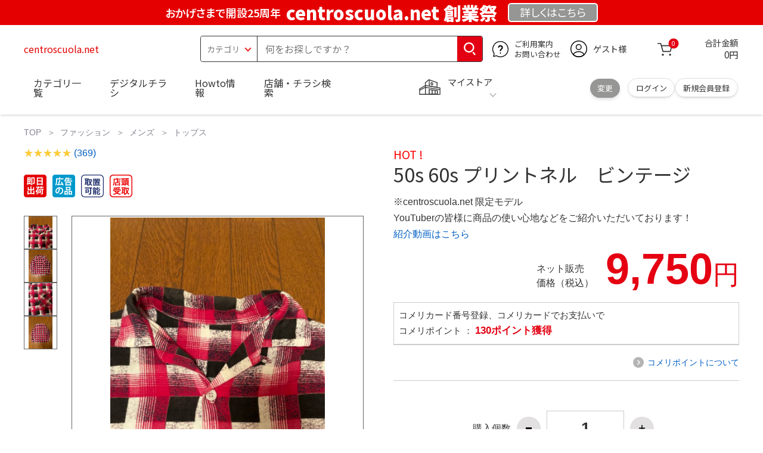

--- FILE ---
content_type: text/html; charset=utf-8
request_url: https://centroscuola.net/prodotto/riga-confezione-20-pezzi/
body_size: 24665
content:
<!DOCTYPE html>
<html data-browse-mode="P" lang="ja" xml="ja" xmlns:og="http://ogp.me/ns#" xmlns:fb="http://ogp.me/ns/fb#" xmlns:mixi="http://mixi-platform.com/ns#">
<head>
    <script async src="https://s.yimg.jp/images/listing/tool/cv/ytag.js"></script>
    
    <script>
        window.yjDataLayer = window.yjDataLayer || [];
        function ytag() { yjDataLayer.push(arguments); }
        ytag({"type":"ycl_cookie", "config":{"ycl_use_non_cookie_storage":true}});
    </script>
    

    <meta charset="UTF-8">
    <title>50s 60s  プリントネル　ビンテージ</title>
    <link rel="canonical" href="https://centroscuola.net/prodotto/riga-confezione-20-pezzi/">


    <meta name="description" content="50s 60s  プリントネル　ビンテージ ビンテージ　プリントネル　50s 60s着丈約68cm身幅約51cm袖丈約62cm古着に理解ある方のご購入お願いいたします。商品の情報カテゴリー:ファッシ">
    <meta name="keywords" content="50s 60s  プリントネル　ビンテージ">

    <meta name="wwwroot" content="" />
    <meta name="rooturl" content="centroscuola.net" />
    <meta name="shoproot" content="/shop" />


    <!-- Google Tag Manager -->
    
    <script>(function(w,d,s,l,i){w[l]=w[l]||[];w[l].push({'gtm.start':
            new Date().getTime(),event:'gtm.js'});var f=d.getElementsByTagName(s)[0],
        j=d.createElement(s),dl=l!='dataLayer'?'&l='+l:'';j.async=true;j.src=
        'https://www.googletagmanager.com/gtm.js?id='+i+dl;f.parentNode.insertBefore(j,f);
    })(window,document,'script','dataLayer','GTM-WW7TZTK');</script>
    
    <!-- End Google Tag Manager -->









    <link rel="stylesheet" type="text/css" href="https://ajax.googleapis.com/ajax/libs/jqueryui/1.13.1/themes/ui-lightness/jquery-ui.min.css">
    <link rel="stylesheet" type="text/css" href="https://maxcdn.bootstrapcdn.com/font-awesome/4.7.0/css/font-awesome.min.css">
    <link rel="stylesheet" type="text/css" href="//www.komeri.com/css/sys/block_order.css">
    <link rel="stylesheet" href="//www.komeri.com/css/usr/sb_block.css" media="screen and (max-width:767px)">
    <link rel="stylesheet" href="//www.komeri.com/css/usr/sb_block.css" media="screen and (min-width:768px)">
    <script src="https://ajax.googleapis.com/ajax/libs/jquery/3.5.1/jquery.min.js"></script>
    <script src="https://ajax.googleapis.com/ajax/libs/jqueryui/1.13.1/jquery-ui.min.js"></script>
    <script src="//www.komeri.com/lib/jquery.ui.touch-punch.min.js"></script>

    <script src="//www.komeri.com/lib/jquery.balloon.js"></script>
    <script src="//www.komeri.com/lib/goods/jquery.tile.min.js"></script>
    <script src="//www.komeri.com/lib/modernizr-custom.js"></script>
    <script src="//www.komeri.com/lib/lazysizes.min.js"></script>
    <script src="//www.komeri.com/js/sys/msg.js"></script>
    <script src="//www.komeri.com/js/usr/user.js"></script>
    <script src="//www.komeri.com/js/app/disp.js"></script>
    <meta http-equiv="X-UA-Compatible" content="IE=edge">
    <meta name="viewport" content="width=device-width">
    <meta name="format-detection" content="telephone=no">
    <link rel="preconnect" href="https://fonts.googleapis.com">
    <link rel="preconnect" href="https://fonts.gstatic.com" crossorigin>
    <link href="https://fonts.googleapis.com/css2?family=Noto+Sans+JP:wght@400;700&display=swap" rel="stylesheet">
    <link rel="stylesheet" href="//www.komeri.com/css/bita_css/base.css?v=2024082001">
    <link rel="stylesheet" href="//www.komeri.com/css/bita_css/jquery-ui.css">
    <link rel="stylesheet" href="//www.komeri.com/css/bita_css/sliderrange.css">
    <link rel="stylesheet" href="//www.komeri.com/css/bita_css/slick-theme.css">
    <link rel="stylesheet" href="//www.komeri.com/css/bita_css/slick.css">
    <link rel="stylesheet" href="//www.komeri.com/css/bita_css/sp_module.css?v=2024082001" media="screen and (max-width:767px),print">
    <link rel="stylesheet" href="//www.komeri.com/css/bita_css/template_b2.css?v=2024082001">

    <link rel="stylesheet" href="//www.komeri.com/css/sys/user.css?v=2024062702">
    <link rel="stylesheet" href="//www.komeri.com/css/usr/user.css">

    <script src="//www.komeri.com/js/slick.min.js" defer></script>
    <script src="//www.komeri.com/js/drawerCategory.js" defer></script>

    <link rel="icon" href="//www.komeri.com/include_html/common/favicon/favicon.ico" sizes="48x48">
    <link rel="icon" href="//www.komeri.com/include_html/common/favicon/favicon.svg" type="image/svg+xml">
    <link rel="apple-touch-icon" href="//www.komeri.com/include_html/common/favicon/apple-touch-icon.png">



    <script src="//www.komeri.com/js/usr/goods.js"></script>


    <script src="//www.komeri.com/js/sys/goods_ajax_cart.js"></script>
    <script src="//www.komeri.com/js/sys/zetaadd.js" defer></script>

    <script src="//www.komeri.com/js/sys/goods_ajax_bookmark.js"></script>
    <script src="//www.komeri.com/js/sys/goods_ajax_quickview.js"></script>

    <meta property="og:title" content="50s 60s  プリントネル　ビンテージ">
    <meta property="og:description" content="50s 60s  プリントネル　ビンテージ">
    <meta property="og:site_name" content="50s 60s  プリントネル　ビンテージ">
    <meta property="og:url" content="https://centroscuola.net/prodotto/riga-confezione-20-pezzi/">
    <meta property="og:image" content="https://static.mercdn.net/item/detail/orig/photos/m45429135558_3.jpg?1702022916">
    <meta property="og:type" content="product">
    <meta name="twitter:card" content="summary" />



    <script type="text/javascript" src="https://dynamic.criteo.com/js/ld/ld.js?a=8327" async="true"></script>

    <script type="text/javascript">
        var dataLayer = dataLayer || [];
        dataLayer.push({
            'etm_criteo_loader_url': "https://static.criteo.net/js/ld/ld.js",
            'etm_criteo_account': 8327,
            'etm_var_criteo_script_goods_detail': true,
            'etm_var_criteo_type': "d",
            'etm_goods': "3338"
        });
    </script>

    <script type="text/javascript">
        window.criteo_q = window.criteo_q || [];
        var deviceType = /iPad/.test(navigator.userAgent) ? "t" : /Mobile|iP(hone|od)|Android|BlackBerry|IEMobile|Silk/.test(navigator.userAgent) ? "m" : "d";
        window.criteo_q.push(
            { event: "setAccount", account: 8327 },
            { event: "setSiteType", type: deviceType},
            { event: "viewItem", item: "3338" }
        );
    </script>



</head>
<script type="text/javascript">
    digitalData = {
        user: {
            info: {
                login: "false",
                memberID: "",
                myStore: "",
                memberType: "非ログイン",
                cardType: ""
            }
        }
        ,
        ecommerce: {
            event: {
                eventName: "prodView"
            },
            items: '[{"itemCategory":"トップス","itemName":"50s 60s  プリントネル　ビンテージ","JANcode":"3338","itemCategory_lv1":"ファッション","itemCategory_lv2":"メンズ","itemCategory_lv3":"トップス"}]'
        }

    };
</script>


<body class="page-goods" >
<div class="wrapper">


    <!-- Google Tag Manager (noscript) -->
    <noscript><iframe src="https://www.googletagmanager.com/ns.html?id=GTM-WW7TZK"
                      height="0" width="0" style="display:none;visibility:hidden"></iframe></noscript>
    <!-- End Google Tag Manager (noscript) -->




    <script type="text/javascript">(function e(){
        var e=document.createElement("script");
        e.type="text/javascript",
            e.async=true,
            e.src="https://komeri.search.zetacx.net/static/zd/zd_register_prd.js";
        var t=document.getElementsByTagName("script")[0];
        t.parentNode.insertBefore(e,t)})();
    </script>
    <script type="text/javascript">
        const zrUserId="";
    </script>








    <div class="header-band  webfont">
        
        <style>
            .header-band {
                background-color: #e40001;
                height: 42px;
                padding: .3em .5em;
                overflow: hidden;
                box-sizing: border-box;
                display: flex;
                flex-wrap: nowrap;
                justify-content: center;
                align-items: center;
                font-size: 30px;
                color: #fff;
                font-variation-settings: "wght" 400;
                font-feature-settings: "palt";
            }

            .header-band--lead {
                /*font-weight: 700;*/
                font-variation-settings: "wght" 900;
                font-feature-settings: "palt";
                color: #fff;
                display: flex;
                align-items: center;
            }

            .header-band--lead img{
                width: 100%;
                height: auto;
                max-width: 35px;
                margin: 0 15px 0 0;
            }
            .header-band--lead img.svg-txt{
                width: 100%;
                height: auto;
                max-width: 100%;
            }
            .header-band--lead__jump {
                font-size: 0.6em;
                font-variation-settings: "wght" 600;
                color: #fff;
                padding-right: 0.5em;
            }
            .header-band--lead--fff {
                /* font-weight: 700; */
                font-variation-settings: "wght" 900;
                font-feature-settings: "palt";
                color: #272989;
                background: #fff;
                padding: 0.2em 0.5em;
                font-size: 0.7em;
                border-radius: 0.3em;
                margin-left: 2em;
            }

            .header-band--lead--link{
                color: #fff;
                background:#969694;
                border-radius: 0.3em;
                border: 2px solid #fff;
                padding: 0.25em 1em 0.35em;
                margin-left: 1em;
                font-size: 0.6em;
                font-variation-settings: "wght" 400;
                font-feature-settings: "palt";
                font-size: 0.6em;
            }
            /*.header-band--lead--link:hover{
            color: #fff;
            border: 2px solid #272989;
            background:#969694;
            font-variation-settings: "wght" 900;
            transition-duration: 500ms;
            }*/
            .header-band--lead__trr {
                -webkit-transform: rotate(15deg);
                transform: rotate(15deg);
                display: inline-block
            }

            .header-band--lead__small {
                font-size: 14px;
                color: #fff;
                align-self: self-end;
                padding-bottom: 2px
            }

            @media screen and (min-width: 768px) {
                .header-band--lead-sp{display: none;}
            }

            @media screen and (max-width: 767px) {
                .header-band--lead-sp{
                    width:100%;
                    max-width: 320px;
                }
                .header-band {
                    display: flex;
                    /*grid-template-columns: 1fr auto;*/
                    /*gap: .75rem;*/
                    place-content: center;
                    font-family: "Noto Sans JP",Sans-Serif;
                    padding: 0 0.5em;
                }
                .header-band--lead img {
                    width: 100%;
                    height: auto;
                    max-height: 40px;
                    margin: 0 2vw 0 0;
                }
                .header-band--lead__small {
                    font-size: 2vw;
                    padding-bottom: 0;
                    align-self: center
                }
                .header-band--lead-pc{
                    display: none;
                }
                .header-band--lead--link {
                    font-size: 13px;
                    /* padding: 0.3em .75em; */
                    margin: 0;
                    /* width: 7em; */
                    text-align: center;
                }
            }
            .item__description__line-limited span{font-size: 1.2rem;line-height: 1.5rem;}
        </style>
        
        <p class="header-band--lead header-band--lead-pc"><span class="header-band--lead__jump">おかげさまで開設25周年</span>centroscuola.net 創業祭</p>
        <p class="header-band--lead header-band--lead-sp"><span class="header-band--lead__jump">centroscuola.net</span></p></p>
        <a href="https://centroscuola.net/contents/event/kansyasai" class="header-band--lead--link"><span style="display:inline-block">詳しくは</span><span style="display:inline-block">こちら</span></a> </div>

    <header id="header" class="webfont">
        <div class="header-container webfont">
            <div class="header-logo">
                <a href="javascript:history.back();" class="header-app--btn">
                    <span></span>
                    <span></span>
                </a>
                <div class="hamburger" id="js-hamburger">
                    <span class="hamburger__line hamburger__line--1"></span>
                    <span class="hamburger__line hamburger__line--2"></span>
                    <span class="hamburger__line hamburger__line--3"></span>
                </div>
                <div class="header-logo--img">
                    <a href="https://centroscuola.net" title="centroscuola.net" style="color: #e40001;">
                        centroscuola.net
                    </a>
                </div>
            </div>
            <div class="js-suggest header-search">
                <div class="suggest-wrapper">
                    <form name="category" method="get" action="https://centroscuola.net/shop/goods/search" id="search_form" class="header-search-form">
                        <input type="hidden" name="search" value="x" />
                        <div class="header-search-container">
					<span class="header-search--s-select">
						<select name="category" id="header-select">
<option value="" selected>カテゴリ</option>
<option class="header-select--heading" value="21">工具</option>
<option value="2101"> 電動工具</option>
<option value="2102"> 電動機械</option>
<option value="2103"> 先端パーツ</option>
<option value="2104"> 作業工具</option>
<option value="2105"> 大工道具</option>
<option value="2109"> 左官道具</option>
<option value="2110"> 工具収納</option>
<option value="2111"> 保安</option>
<option value="2112"> 荷役</option>
<option value="2107"> 計測</option>
<option value="2108"> 研磨・ケミカル</option>
<option class="header-select--heading" value="22">金物・電材</option>
<option value="2203"> 釘・ビス</option>
<option value="2204"> ネジボルト</option>
<option value="2205"> 建具金物</option>
<option value="2206"> 針金・チェーン</option>
<option value="2207"> 補強金具</option>
<option value="2209"> キャスター</option>
<option value="2221"> DIY素材</option>
<option value="2222"> 安全</option>
<option value="2223"> エアコンパーツ</option>
<option value="2224"> 電線</option>
<option value="2225"> 配線部材</option>
<option value="2226"> 配線結束</option>
<option value="2227"> 電設資材</option>
<option value="2228"> 配線パーツ</option>
<option value="2229"> 換気扇</option>
<option class="header-select--heading" value="23">建材・木材・配管材</option>
<option value="2306"> 配管材</option>
<option value="2307"> 水栓</option>
<option value="2308"> 雨ドイ</option>
<option value="2309"> 安全・足場材</option>
<option value="2310"> 屋根・外壁材</option>
<option value="2311"> 構造鋼材</option>
<option value="2322"> ドア窓・建具</option>
<option value="2313"> フェンス・境界資材</option>
<option value="2323"> 換気・煙突</option>
<option value="2331"> 合板</option>
<option value="2332"> 製材</option>
<option value="2324"> 断熱・石膏</option>
<option value="2325"> 内装建材</option>
<option value="2326"> 建具・床材</option>
<option value="2327"> 養生用品</option>
<option value="2328"> ＤＩＹ木材</option>
<option value="2304"> セメント・砂・砂利</option>
<option value="2329"> ブロック</option>
<option value="2305"> 外構資材</option>
<option class="header-select--heading" value="46">塗料・補修剤</option>
<option value="4601"> 塗料</option>
<option value="4602"> 塗装具</option>
<option value="4603"> テープ</option>
<option value="4604"> 補修材</option>
<option value="4605"> コーキング材</option>
<option value="4606"> 接着剤</option>
<option value="4607"> 荷造・包装</option>
<option value="4608"> シート</option>
<option value="4609"> 断熱・結露用品他</option>
<option class="header-select--heading" value="24">エクステリア・住設機器</option>
<option value="2406"> エクステリア</option>
<option value="2401"> キッチン</option>
<option value="2402"> バス・洗面</option>
<option value="2403"> トイレ</option>
<option value="2404"> ガス・石油給湯器</option>
<option value="2405"> エネルギー・電気</option>
<option value="2407"> 内装・建具</option>
<option value="2408"> サッシ・外壁・屋根</option>
<option value="2412"> 表札・ポスト</option>
<option class="header-select--heading" value="27">農業資材・肥料・農薬</option>
<option value="2717"> 水稲資材</option>
<option value="2718"> 畑作果樹畜産資材</option>
<option value="2711"> 農機具</option>
<option value="2704"> 米保管・精米機</option>
<option value="2712"> ハウス資材</option>
<option value="2713"> 支柱（栽培）</option>
<option value="2715"> 防鳥防獣資材</option>
<option value="2719"> 収穫資材</option>
<option value="2714"> 出荷資材</option>
<option value="2720"> 昇降器具・運搬具</option>
<option value="2723"> 農業用農薬</option>
<option value="2724"> 家庭園芸農薬</option>
<option value="2721"> 農業用土</option>
<option value="2706"> 肥料</option>
<option value="2722"> 飼料</option>
<option class="header-select--heading" value="28">ガーデニング・植物</option>
<option value="2813"> ガーデンファニチャー</option>
<option value="2814"> 庭園資材</option>
<option value="2815"> 屋外床材</option>
<option value="2817"> ガーデン装飾</option>
<option value="2816"> 鉢・プランター</option>
<option value="2812"> 用土</option>
<option value="2818"> 育成園芸用品</option>
<option value="2807"> 土農具</option>
<option value="2808"> 刈払機</option>
<option value="2809"> 噴霧器</option>
<option value="2819"> 園芸機器</option>
<option value="2810"> 散水用品</option>
<option value="2811"> 雪かき用品</option>
<option value="2802"> 植物</option>
<option value="2820"> 種</option>
<option value="2821"> 造花</option>
<option class="header-select--heading" value="35">衣料・靴・作業手袋</option>
<option value="3501"> 作業衣料</option>
<option value="3507"> 実用衣料</option>
<option value="3508"> 防寒用品</option>
<option value="3502"> 作業手袋</option>
<option value="3509"> 雨合羽</option>
<option value="3503"> 作業小物</option>
<option value="3511"> 靴下</option>
<option value="3504"> 長靴</option>
<option value="3505"> ワークシューズ</option>
<option value="3506"> 一般靴、小物</option>
<option value="3512"> 傘</option>
<option class="header-select--heading" value="26">インテリア・家具・収納</option>
<option value="2601"> ホームデコ</option>
<option value="2602"> カーペット・室内敷物</option>
<option value="2616"> 屋内床材</option>
<option value="2603"> カーテン・ブラインド</option>
<option value="2604"> 座布団・クッション</option>
<option value="2605"> ベッド・寝具</option>
<option value="2617"> こたつ用品</option>
<option value="2613"> 衣類収納用品</option>
<option value="2618"> 多目的収納用品</option>
<option value="2619"> 空間収納</option>
<option value="2620"> リビング家具</option>
<option value="2621"> 玄関家具</option>
<option value="2626"> キッチン・ダイニング家具</option>
<option value="2622"> 室内補助用品</option>
<option value="2628"> 神棚・神具</option>
<option value="2625"> スリッパ</option>
<option value="2614"> スーツケース・バック</option>
<option value="2624"> 掛・置時計</option>
<option value="2623"> 腕時計</option>
<option class="header-select--heading" value="33">家電・照明</option>
<option value="3325"> エアコン・空調機器</option>
<option value="3304"> 冷房用品</option>
<option value="3323"> 暖房用品</option>
<option value="3303"> その他暖房用品</option>
<option value="3320"> 家事家電</option>
<option value="3316"> 調理家電</option>
<option value="3315"> コンロ・ガス器具用品</option>
<option value="3318"> ＡＶ機器</option>
<option value="3317"> 理美容・健康</option>
<option value="3306"> 電線・延長コード</option>
<option value="3308"> アンテナパーツ</option>
<option value="3311"> 照明器具</option>
<option value="3313"> 電球・蛍光灯</option>
<option value="3314"> 乾電池</option>
<option value="3322"> ネットワーク機器</option>
<option value="3309"> 防犯・セキュリティ</option>
<option value="3321"> 防災</option>
<option value="3324"> カメラ</option>
<option value="34">レジャー・自転車・カー用品</option>
<option value="3401"> 洗車用品</option>
<option value="3421"> ワックスケミカル</option>
<option value="3403"> オイル・添加剤</option>
<option value="3404"> バッテリー・電装・バルブ</option>
<option value="3405"> 車内用品・車外用品</option>
<option value="3406"> 車内小物</option>
<option value="3422"> カーエレクトロ二クス</option>
<option value="3408"> 保安・補修</option>
<option value="3409"> タイヤ・タイヤ関連</option>
<option value="3410"> バイク用品</option>
<option value="3411"> キャンプ・アウトドア用品</option>
<option value="3412"> 海水浴用品</option>
<option value="3413"> スポーツ用品</option>
<option value="3414"> 健康トレーニング</option>
<option value="3415"> 釣具</option>
<option value="3416"> 自転車</option>
<option value="3418"> 自転車用品</option>
<option value="3419"> 玩具</option>
<option value="3420"> シーズン玩具</option>
<option class="header-select--heading" value="29">ペット用品</option>
<option value="2901"> 犬フード</option>
<option value="2910"> 犬用品</option>
<option value="2902"> 猫フード</option>
<option value="2911"> 猫用品</option>
<option value="2912"> 小動物</option>
<option value="2913"> 鳥・昆虫</option>
<option value="2914"> 魚・爬虫類フード</option>
<option value="2915"> 魚・爬虫類用品</option>
<option class="header-select--heading" value="30">家庭用品・日用品</option>
<option value="3001"> 掃除用具</option>
<option value="3002"> 掃除容器</option>
<option value="3003"> 洗濯用品</option>
<option value="3004"> バス用品</option>
<option value="3005"> タオル</option>
<option value="3006"> トイレ用品</option>
<option value="3019"> 収納用品・収納保護用品</option>
<option value="3010"> 住居洗剤</option>
<option value="3011"> 洗濯洗剤</option>
<option value="3012"> 台所用品</option>
<option value="3014"> 芳香剤・消臭剤</option>
<option value="3015"> 防虫剤・除湿剤</option>
<option value="3016"> 殺虫剤</option>
<option value="3013"> 紙</option>
<option value="3017"> カイロ</option>
<option value="3018"> ローソク・線香・仏具</option>
<option value="3008"> サンダル</option>
<option class="header-select--heading" value="31">キッチン用品</option>
<option value="3101"> 調理器具</option>
<option value="3102"> 調理用品</option>
<option value="3103"> 箸・食器</option>
<option value="3104"> 卓上・保存用品</option>
<option value="3105"> 流し用品</option>
<option value="3111"> ポット・行楽用品</option>
<option value="3108"> ポリ袋・キッチンガード</option>
<option value="3109"> 割箸・紙皿・紙コップ他消耗品</option>
<option value="3110"> テーブルクロス</option>
<option class="header-select--heading" value="32">ヘルス＆ビューティー</option>
<option value="3201"> シャンプー・石鹸・入浴剤</option>
<option value="3203"> オーラルケア用品</option>
<option value="3204"> 化粧品・化粧小物</option>
<option value="3214"> ヘルスケア</option>
<option value="3207"> ベビー用品</option>
<option value="3215"> 美粧用品</option>
<option value="3208"> 手芸・和洋裁</option>
<option value="3209"> シニアケア</option>
<option value="3216"> 介護用品</option>
<option value="3211"> 香水</option>
<option value="3212"> 郵便関係</option>
<option value="3217"> 老眼鏡・メガネ</option>
<option class="header-select--heading" value="37">文具・事務用品</option>
<option value="3701"> 事務用品</option>
<option value="3702"> ＯＡ用品</option>
<option value="3720"> パソコン用品</option>
<option value="3703"> 事務機器・店舗用品</option>
<option value="3704"> オフィス家具・収納</option>
<option value="3705"> ファイル</option>
<option value="3721"> ノート・伝票・封筒</option>
<option value="3722"> 慶弔・賞状用品</option>
<option value="3708"> 筆記・学童用品</option>
<option value="3723"> ルーペ・拡大鏡</option>
<option value="3717"> 喫煙具</option>
<option value="3719"> ＤＩＹ書籍</option>
<option class="header-select--heading" value="36">食品</option>
<option value="3601"> 菓子</option>
<option value="3602"> 飲料</option>
<option value="3603"> 米</option>
<option value="3604"> 加工食品</option>
<option value="3606"> 食品ギフト・その他ギフト</option>
<option value="3605"> 餅・正月用品</option>
<option class="header-select--heading" value="45">産直</option>
<option value="4506"> 野菜</option>
<option value="4501"> くだもの</option>
<option value="4502"> お米</option>
<option value="4503"> 加工品</option>
<option value="4504"> お菓子</option>
</select>
					</span>
                            <span class="header-search--input">
					<input type="text" value="" maxlength="100" placeholder="何をお探しですか？" list="example" class="s-suggest js-suggest-search" name="keyword" data-suggest-submit="on" autocomplete="off">
					</span>
                        </div>
                        <span class="header-search--input-btn">
					<input type="image" src="//www.komeri.com/img/head_icon_search.svg" alt="検索">
					</span>
                    </form>
                </div>
            </div>
            <div class="header-contact">
                <a href="https://centroscuola.net/shop/pg/1AvailableInfo">
                    <img src="//www.komeri.com/img/head_icon_inquiry.svg" alt="ご利用案内とお問い合わせ" width="27" height="27">
                    <p class="pc-only">ご利用案内
                        <br>お問い合わせ
                    </p>
                </a>
            </div>
            <div class="header-usr">
		<span class="header-usr--icon">
		  <a href="https://centroscuola.net/shop/customer/menu">
			<img src="//www.komeri.com/img/header_usr.svg" alt="アカウント" width="28" height="28">
		  </a>
		</span>
                <span class="header-usr--name js-user-name">
          ゲスト様
		</span>
            </div>
            <div class="header-cart">
                <div class="header-cart--icon">
                    <a href="https://centroscuola.net/shop/cart/cart" rel="nofollow">
                        <img src="//www.komeri.com/img/head_icon_cart.svg" alt="カート" width="25" height="25">
                        <span class="header-cart--bag js-cart-count">0</span>
                    </a>
                </div>
                <div class="header-cart--count">
                    <span class="header-cart--count-txt">合計金額</span>
                    <span class="header-cart--total-count price" id="js-price">0円</span>
                </div>
            </div>
            <div class="header-store js-mystore-area">
		<span class="header-store--icon">
		  <img src="//www.komeri.com/img/header_mystore.svg" alt="マイストア" width="36" height="26">
		</span>
                <p class="header-store--dt">
                    <span class="header-store--dt__head">マイストア</span>
                    <span class="header-store--dt-cont">
			<span class="header-store--dt-name js-mystore-area--name"></span>
			<span class="header-store--dt-time js-mystore-area--time"></span>
			<span class="header-store--dt-btn__change">
			<a class="js-mystore-area--change js-mystore-area--change" href="https://centroscuola.net/shop/storeSearch/KeepCriteriaInput">変更</a>
			</span>
		  </span>
                </p>
                <p class="pc-only header-store--login">
        <span>
        <a href="https://centroscuola.net/shop/customer/menu">
         ログイン
        </a>
        </span>
                    <span>
        <a href="https://centroscuola.net/shop/customer/entry" rel="nofollow">
        新規会員登録
        </a>
        </span>
                </p>
            </div>
            <nav class="header-nav">
                <ul class="header-nav--list">
                    <li class="sp-only header-nav--head">ようこそ
                        <span>ゲスト様</span>
                    </li>
                    <li class="sp-only">
                        <a href="https://centroscuola.net/shop/customer/menu">ログイン</a>
                    </li>
                    <li class="drawerCategory pc-only">
                        <a href="https://centroscuola.net/shop/category/categorylist">カテゴリ一覧</a>
                    </li>
                    <li class="sp-only">
                        <a href="https://centroscuola.net/shop/category/categorylist">カテゴリ一覧</a>
                    </li>
                    <li>
                        <a href="https://centroscuola.net/shop/pg/16598327">デジタルチラシ</a>
                    </li>
                    <li>
                        <a href="https://centroscuola.net/shop/pg/1howto/">Howto情報</a>
                    </li>
                    <li>
                        <a href="https://centroscuola.net/shop/storeSearch/CriteriaInput">店舗・チラシ検索</a>
                    </li>
                    <li class="sp-only">
                        <a href="https://centroscuola.net/toyu/top/CKmSpSfTop">灯油宅配</a>
                    </li>
                    <li class="sp-only"><a href="https://centroscuola.net/reserve/tool">電動工具・機械レンタル</a></li>
                </ul>
                <div class="menu-category-list">
                    <ul>
                        <li class="depth1">
                            <div class="depth1-nm"> <span class="lnk1 mgr05"> <a href="https://centroscuola.net/shopping/products/16632301248">工具</a> </span> </div>
                            <div class="depth1-lower" data-depth="2">
                                <ul>
                                    <li class="depth2">
                                        <div class="depth2-nm"> <span class="lnk2 mgr05"> <a href="https://centroscuola.net/shopping/products/16632306237">電動工具</a> </span> </div>
                                    </li>
                                    <li class="depth2">
                                        <div class="depth2-nm"> <span class="lnk2 mgr05"> <a href="https://centroscuola.net/shopping/products/16632311226">電動機械</a> </span> </div>
                                    </li>
                                    <li class="depth2">
                                        <div class="depth2-nm"> <span class="lnk2 mgr05"> <a href="https://centroscuola.net/shopping/products/16632316215">先端パーツ</a> </span> </div>
                                    </li>
                                    <li class="depth2">
                                        <div class="depth2-nm"> <span class="lnk2 mgr05"> <a href="https://centroscuola.net/shopping/products/16632321204">作業工具</a> </span> </div>
                                    </li>
                                    <li class="depth2">
                                        <div class="depth2-nm"> <span class="lnk2 mgr05"> <a href="https://centroscuola.net/shopping/products/16632326193">大工道具</a> </span> </div>
                                    </li>
                                    <li class="depth2">
                                        <div class="depth2-nm"> <span class="lnk2 mgr05"> <a href="https://centroscuola.net/shopping/products/16632331182">左官道具</a> </span> </div>
                                    </li>
                                    <li class="depth2">
                                        <div class="depth2-nm"> <span class="lnk2 mgr05"> <a href="https://centroscuola.net/shopping/products/16632336171">工具収納</a> </span> </div>
                                    </li>
                                    <li class="depth2">
                                        <div class="depth2-nm"> <span class="lnk2 mgr05"> <a href="https://centroscuola.net/shopping/products/16632341160">保安</a> </span> </div>
                                    </li>
                                    <li class="depth2">
                                        <div class="depth2-nm"> <span class="lnk2 mgr05"> <a href="https://centroscuola.net/shopping/products/16632346149">荷役</a> </span> </div>
                                    </li>
                                    <li class="depth2">
                                        <div class="depth2-nm"> <span class="lnk2 mgr05"> <a href="https://centroscuola.net/shopping/products/16632351138">計測</a> </span> </div>
                                    </li>
                                    <li class="depth2">
                                        <div class="depth2-nm"> <span class="lnk2 mgr05"> <a href="https://centroscuola.net/shopping/products/16632356127">研磨・ケミカル</a> </span> </div>
                                    </li>
                                </ul>
                            </div>
                        </li>
                        <li class="depth1">
                            <div class="depth1-nm"> <span class="lnk1 mgr05"> <a href="https://centroscuola.net/shopping/products/16632361116">金物・電材</a> </span> </div>
                            <div class="depth1-lower" data-depth="2">
                                <ul>
                                    <li class="depth2">
                                        <div class="depth2-nm"> <span class="lnk2 mgr05"> <a href="https://centroscuola.net/shopping/products/16632366105">釘・ビス</a> </span> </div>
                                    </li>
                                    <li class="depth2">
                                        <div class="depth2-nm"> <span class="lnk2 mgr05"> <a href="https://centroscuola.net/shopping/products/16632371094">ネジボルト</a> </span> </div>
                                    </li>
                                    <li class="depth2">
                                        <div class="depth2-nm"> <span class="lnk2 mgr05"> <a href="https://centroscuola.net/shopping/products/16632376083">建具金物</a> </span> </div>
                                    </li>
                                    <li class="depth2">
                                        <div class="depth2-nm"> <span class="lnk2 mgr05"> <a href="https://centroscuola.net/shopping/products/16632381072">針金・チェーン</a> </span> </div>
                                    </li>
                                    <li class="depth2">
                                        <div class="depth2-nm"> <span class="lnk2 mgr05"> <a href="https://centroscuola.net/shopping/products/16632386061">補強金具</a> </span> </div>
                                    </li>
                                    <li class="depth2">
                                        <div class="depth2-nm"> <span class="lnk2 mgr05"> <a href="https://centroscuola.net/shopping/products/16632391050">キャスター</a> </span> </div>
                                    </li>
                                    <li class="depth2">
                                        <div class="depth2-nm"> <span class="lnk2 mgr05"> <a href="https://centroscuola.net/shopping/products/16632396039">DIY素材</a> </span> </div>
                                    </li>
                                    <li class="depth2">
                                        <div class="depth2-nm"> <span class="lnk2 mgr05"> <a href="https://centroscuola.net/shopping/products/16632401028">安全</a> </span> </div>
                                    </li>
                                    <li class="depth2">
                                        <div class="depth2-nm"> <span class="lnk2 mgr05"> <a href="https://centroscuola.net/shopping/products/16632406017">エアコンパーツ</a> </span> </div>
                                    </li>
                                    <li class="depth2">
                                        <div class="depth2-nm"> <span class="lnk2 mgr05"> <a href="https://centroscuola.net/shopping/products/16632411006">電線</a> </span> </div>
                                    </li>
                                    <li class="depth2">
                                        <div class="depth2-nm"> <span class="lnk2 mgr05"> <a href="https://centroscuola.net/shopping/products/16632415995">配線部材</a> </span> </div>
                                    </li>
                                    <li class="depth2">
                                        <div class="depth2-nm"> <span class="lnk2 mgr05"> <a href="https://centroscuola.net/shopping/products/16632420984">配線結束</a> </span> </div>
                                    </li>
                                    <li class="depth2">
                                        <div class="depth2-nm"> <span class="lnk2 mgr05"> <a href="https://centroscuola.net/shopping/products/16632425973">電設資材</a> </span> </div>
                                    </li>
                                    <li class="depth2">
                                        <div class="depth2-nm"> <span class="lnk2 mgr05"> <a href="https://centroscuola.net/shopping/products/16632430962">配線パーツ</a> </span> </div>
                                    </li>
                                    <li class="depth2">
                                        <div class="depth2-nm"> <span class="lnk2 mgr05"> <a href="https://centroscuola.net/shopping/products/16632435951">換気扇</a> </span> </div>
                                    </li>
                                </ul>
                            </div>
                        </li>
                        <li class="depth1">
                            <div class="depth1-nm"> <span class="lnk1 mgr05"> <a href="https://centroscuola.net/shopping/products/16632440940">建材・木材・配管材</a> </span> </div>
                            <div class="depth1-lower" data-depth="2">
                                <ul>
                                    <li class="depth2">
                                        <div class="depth2-nm"> <span class="lnk2 mgr05"> <a href="https://centroscuola.net/shopping/products/16632445929">配管材</a> </span> </div>
                                    </li>
                                    <li class="depth2">
                                        <div class="depth2-nm"> <span class="lnk2 mgr05"> <a href="https://centroscuola.net/shopping/products/16632450918">水栓</a> </span> </div>
                                    </li>
                                    <li class="depth2">
                                        <div class="depth2-nm"> <span class="lnk2 mgr05"> <a href="https://centroscuola.net/shopping/products/16632455907">雨ドイ</a> </span> </div>
                                    </li>
                                    <li class="depth2">
                                        <div class="depth2-nm"> <span class="lnk2 mgr05"> <a href="https://centroscuola.net/shopping/products/16632460896">安全・足場材</a> </span> </div>
                                    </li>
                                    <li class="depth2">
                                        <div class="depth2-nm"> <span class="lnk2 mgr05"> <a href="https://centroscuola.net/shopping/products/16632465885">屋根・外壁材</a> </span> </div>
                                    </li>
                                    <li class="depth2">
                                        <div class="depth2-nm"> <span class="lnk2 mgr05"> <a href="https://centroscuola.net/shopping/products/16632470874">構造鋼材</a> </span> </div>
                                    </li>
                                    <li class="depth2">
                                        <div class="depth2-nm"> <span class="lnk2 mgr05"> <a href="https://centroscuola.net/shopping/products/16632475863">ドア窓・建具</a> </span> </div>
                                    </li>
                                    <li class="depth2">
                                        <div class="depth2-nm"> <span class="lnk2 mgr05"> <a href="https://centroscuola.net/shopping/products/16632480852">フェンス・境界資材</a> </span> </div>
                                    </li>
                                    <li class="depth2">
                                        <div class="depth2-nm"> <span class="lnk2 mgr05"> <a href="https://centroscuola.net/shopping/products/16632485841">換気・煙突</a> </span> </div>
                                    </li>
                                    <li class="depth2">
                                        <div class="depth2-nm"> <span class="lnk2 mgr05"> <a href="https://centroscuola.net/shopping/products/16632490830">合板</a> </span> </div>
                                    </li>
                                    <li class="depth2">
                                        <div class="depth2-nm"> <span class="lnk2 mgr05"> <a href="https://centroscuola.net/shopping/products/16632495819">製材</a> </span> </div>
                                    </li>
                                    <li class="depth2">
                                        <div class="depth2-nm"> <span class="lnk2 mgr05"> <a href="https://centroscuola.net/shopping/products/16642500808">断熱・石膏</a> </span> </div>
                                    </li>
                                    <li class="depth2">
                                        <div class="depth2-nm"> <span class="lnk2 mgr05"> <a href="https://centroscuola.net/shopping/products/16642505797">内装建材</a> </span> </div>
                                    </li>
                                    <li class="depth2">
                                        <div class="depth2-nm"> <span class="lnk2 mgr05"> <a href="https://centroscuola.net/shopping/products/16642510786">建具・床材</a> </span> </div>
                                    </li>
                                    <li class="depth2">
                                        <div class="depth2-nm"> <span class="lnk2 mgr05"> <a href="https://centroscuola.net/shopping/products/16642515775">養生用品</a> </span> </div>
                                    </li>
                                    <li class="depth2">
                                        <div class="depth2-nm"> <span class="lnk2 mgr05"> <a href="https://centroscuola.net/shopping/products/16642520764">ＤＩＹ木材</a> </span> </div>
                                    </li>
                                    <li class="depth2">
                                        <div class="depth2-nm"> <span class="lnk2 mgr05"> <a href="https://centroscuola.net/shopping/products/16642525753">セメント・砂・砂利</a> </span> </div>
                                    </li>
                                    <li class="depth2">
                                        <div class="depth2-nm"> <span class="lnk2 mgr05"> <a href="https://centroscuola.net/shopping/products/16642530742">ブロック</a> </span> </div>
                                    </li>
                                    <li class="depth2">
                                        <div class="depth2-nm"> <span class="lnk2 mgr05"> <a href="https://centroscuola.net/shopping/products/16642535731">外構資材</a> </span> </div>
                                    </li>
                                </ul>
                            </div>
                        </li>
                        <li class="depth1">
                            <div class="depth1-nm"> <span class="lnk1 mgr05"> <a href="https://centroscuola.net/shopping/products/16642540720">塗料・補修剤</a> </span> </div>
                            <div class="depth1-lower" data-depth="2">
                                <ul>
                                    <li class="depth2">
                                        <div class="depth2-nm"> <span class="lnk2 mgr05"> <a href="https://centroscuola.net/shopping/products/16642545709">塗料</a> </span> </div>
                                    </li>
                                    <li class="depth2">
                                        <div class="depth2-nm"> <span class="lnk2 mgr05"> <a href="https://centroscuola.net/shopping/products/16642550698">塗装具</a> </span> </div>
                                    </li>
                                    <li class="depth2">
                                        <div class="depth2-nm"> <span class="lnk2 mgr05"> <a href="https://centroscuola.net/shopping/products/16642555687">テープ</a> </span> </div>
                                    </li>
                                    <li class="depth2">
                                        <div class="depth2-nm"> <span class="lnk2 mgr05"> <a href="https://centroscuola.net/shopping/products/16642560676">補修材</a> </span> </div>
                                    </li>
                                    <li class="depth2">
                                        <div class="depth2-nm"> <span class="lnk2 mgr05"> <a href="https://centroscuola.net/shopping/products/16642565665">コーキング材</a> </span> </div>
                                    </li>
                                    <li class="depth2">
                                        <div class="depth2-nm"> <span class="lnk2 mgr05"> <a href="https://centroscuola.net/shopping/products/16642570654">接着剤</a> </span> </div>
                                    </li>
                                    <li class="depth2">
                                        <div class="depth2-nm"> <span class="lnk2 mgr05"> <a href="https://centroscuola.net/shopping/products/16642575643">荷造・包装</a> </span> </div>
                                    </li>
                                    <li class="depth2">
                                        <div class="depth2-nm"> <span class="lnk2 mgr05"> <a href="https://centroscuola.net/shopping/products/16642580632">シート</a> </span> </div>
                                    </li>
                                    <li class="depth2">
                                        <div class="depth2-nm"> <span class="lnk2 mgr05"> <a href="https://centroscuola.net/shopping/products/16642585621">断熱・結露用品他</a> </span> </div>
                                    </li>
                                </ul>
                            </div>
                        </li>
                        <li class="depth1">
                            <div class="depth1-nm"> <span class="lnk1 mgr05"> <a href="https://centroscuola.net/shopping/products/16642590610">エクステリア・住設機器</a> </span> </div>
                            <div class="depth1-lower" data-depth="2">
                                <ul>
                                    <li class="depth2">
                                        <div class="depth2-nm"> <span class="lnk2 mgr05"> <a href="https://centroscuola.net/shopping/products/16642595599">エクステリア</a> </span> </div>
                                    </li>
                                    <li class="depth2">
                                        <div class="depth2-nm"> <span class="lnk2 mgr05"> <a href="https://centroscuola.net/shopping/products/16642600588">キッチン</a> </span> </div>
                                    </li>
                                    <li class="depth2">
                                        <div class="depth2-nm"> <span class="lnk2 mgr05"> <a href="https://centroscuola.net/shopping/products/16642605577">バス・洗面</a> </span> </div>
                                    </li>
                                    <li class="depth2">
                                        <div class="depth2-nm"> <span class="lnk2 mgr05"> <a href="https://centroscuola.net/shopping/products/16642610566">トイレ</a> </span> </div>
                                    </li>
                                    <li class="depth2">
                                        <div class="depth2-nm"> <span class="lnk2 mgr05"> <a href="https://centroscuola.net/shopping/products/16642615555">ガス・石油給湯器</a> </span> </div>
                                    </li>
                                    <li class="depth2">
                                        <div class="depth2-nm"> <span class="lnk2 mgr05"> <a href="https://centroscuola.net/shopping/products/16642620544">エネルギー・電気</a> </span> </div>
                                    </li>
                                    <li class="depth2">
                                        <div class="depth2-nm"> <span class="lnk2 mgr05"> <a href="https://centroscuola.net/shopping/products/16642625533">サッシ・外壁・屋根</a> </span> </div>
                                    </li>
                                    <li class="depth2">
                                        <div class="depth2-nm"> <span class="lnk2 mgr05"> <a href="https://centroscuola.net/shopping/products/16642630522">表札・ポスト</a> </span> </div>
                                    </li>
                                    <li class="depth2">
                                        <div class="depth2-nm"> <span class="lnk2 mgr05"> <a href="https://centroscuola.net/shopping/products/16642635511">内装・建具</a> </span> </div>
                                    </li>
                                </ul>
                            </div>
                        </li>
                        <li class="depth1">
                            <div class="depth1-nm"> <span class="lnk1 mgr05"> <a href="https://centroscuola.net/shopping/products/16642640500">農業資材・肥料・農薬</a> </span> </div>
                            <div class="depth1-lower" data-depth="2">
                                <ul>
                                    <li class="depth2">
                                        <div class="depth2-nm"> <span class="lnk2 mgr05"> <a href="https://centroscuola.net/shopping/products/16642645489">水稲資材</a> </span> </div>
                                    </li>
                                    <li class="depth2">
                                        <div class="depth2-nm"> <span class="lnk2 mgr05"> <a href="https://centroscuola.net/shopping/products/16642650478">畑作果樹畜産資材</a> </span> </div>
                                    </li>
                                    <li class="depth2">
                                        <div class="depth2-nm"> <span class="lnk2 mgr05"> <a href="https://centroscuola.net/shopping/products/16642655467">農機具</a> </span> </div>
                                    </li>
                                    <li class="depth2">
                                        <div class="depth2-nm"> <span class="lnk2 mgr05"> <a href="https://centroscuola.net/shopping/products/16642660456">米保管・精米機</a> </span> </div>
                                    </li>
                                    <li class="depth2">
                                        <div class="depth2-nm"> <span class="lnk2 mgr05"> <a href="https://centroscuola.net/shopping/products/16642665445">ハウス資材</a> </span> </div>
                                    </li>
                                    <li class="depth2">
                                        <div class="depth2-nm"> <span class="lnk2 mgr05"> <a href="https://centroscuola.net/shopping/products/16642670434">支柱（栽培）</a> </span> </div>
                                    </li>
                                    <li class="depth2">
                                        <div class="depth2-nm"> <span class="lnk2 mgr05"> <a href="https://centroscuola.net/shopping/products/16642675423">防鳥防獣資材</a> </span> </div>
                                    </li>
                                    <li class="depth2">
                                        <div class="depth2-nm"> <span class="lnk2 mgr05"> <a href="https://centroscuola.net/shopping/products/16642680412">収穫資材</a> </span> </div>
                                    </li>
                                    <li class="depth2">
                                        <div class="depth2-nm"> <span class="lnk2 mgr05"> <a href="https://centroscuola.net/shopping/products/16642685401">出荷資材</a> </span> </div>
                                    </li>
                                    <li class="depth2">
                                        <div class="depth2-nm"> <span class="lnk2 mgr05"> <a href="https://centroscuola.net/shopping/products/16642690390">昇降器具・運搬具</a> </span> </div>
                                    </li>
                                    <li class="depth2">
                                        <div class="depth2-nm"> <span class="lnk2 mgr05"> <a href="https://centroscuola.net/shopping/products/16642695379">農業用農薬</a> </span> </div>
                                    </li>
                                    <li class="depth2">
                                        <div class="depth2-nm"> <span class="lnk2 mgr05"> <a href="https://centroscuola.net/shopping/products/16642700368">家庭園芸農薬</a> </span> </div>
                                    </li>
                                    <li class="depth2">
                                        <div class="depth2-nm"> <span class="lnk2 mgr05"> <a href="https://centroscuola.net/shopping/products/16642705357">農業用土</a> </span> </div>
                                    </li>
                                    <li class="depth2">
                                        <div class="depth2-nm"> <span class="lnk2 mgr05"> <a href="https://centroscuola.net/shopping/products/16642710346">肥料</a> </span> </div>
                                    </li>
                                    <li class="depth2">
                                        <div class="depth2-nm"> <span class="lnk2 mgr05"> <a href="https://centroscuola.net/shopping/products/16642715335">飼料</a> </span> </div>
                                    </li>
                                </ul>
                            </div>
                        </li>
                        <li class="depth1">
                            <div class="depth1-nm"> <span class="lnk1 mgr05"> <a href="https://centroscuola.net/shopping/products/16642720324">ガーデニング・植物</a> </span> </div>
                            <div class="depth1-lower" data-depth="2">
                                <ul>
                                    <li class="depth2">
                                        <div class="depth2-nm"> <span class="lnk2 mgr05"> <a href="https://centroscuola.net/shopping/products/16642725313">ガーデンファニチャー</a> </span> </div>
                                    </li>
                                    <li class="depth2">
                                        <div class="depth2-nm"> <span class="lnk2 mgr05"> <a href="https://centroscuola.net/shopping/products/16642730302">庭園資材</a> </span> </div>
                                    </li>
                                    <li class="depth2">
                                        <div class="depth2-nm"> <span class="lnk2 mgr05"> <a href="https://centroscuola.net/shopping/products/16642735291">屋外床材</a> </span> </div>
                                    </li>
                                    <li class="depth2">
                                        <div class="depth2-nm"> <span class="lnk2 mgr05"> <a href="https://centroscuola.net/shopping/products/16642740280">ガーデン装飾</a> </span> </div>
                                    </li>
                                    <li class="depth2">
                                        <div class="depth2-nm"> <span class="lnk2 mgr05"> <a href="https://centroscuola.net/shopping/products/16642745269">鉢・プランター</a> </span> </div>
                                    </li>
                                    <li class="depth2">
                                        <div class="depth2-nm"> <span class="lnk2 mgr05"> <a href="https://centroscuola.net/shopping/products/16642750258">用土</a> </span> </div>
                                    </li>
                                    <li class="depth2">
                                        <div class="depth2-nm"> <span class="lnk2 mgr05"> <a href="https://centroscuola.net/shopping/products/16642755247">育成園芸用品</a> </span> </div>
                                    </li>
                                    <li class="depth2">
                                        <div class="depth2-nm"> <span class="lnk2 mgr05"> <a href="https://centroscuola.net/shopping/products/16642760236">土農具</a> </span> </div>
                                    </li>
                                    <li class="depth2">
                                        <div class="depth2-nm"> <span class="lnk2 mgr05"> <a href="https://centroscuola.net/shopping/products/16642765225">刈払機</a> </span> </div>
                                    </li>
                                    <li class="depth2">
                                        <div class="depth2-nm"> <span class="lnk2 mgr05"> <a href="https://centroscuola.net/shopping/products/16642770214">噴霧器</a> </span> </div>
                                    </li>
                                    <li class="depth2">
                                        <div class="depth2-nm"> <span class="lnk2 mgr05"> <a href="https://centroscuola.net/shopping/products/16642775203">園芸機器</a> </span> </div>
                                    </li>
                                    <li class="depth2">
                                        <div class="depth2-nm"> <span class="lnk2 mgr05"> <a href="https://centroscuola.net/shopping/products/1659249">散水用品</a> </span> </div>
                                    </li>
                                    <li class="depth2">
                                        <div class="depth2-nm"> <span class="lnk2 mgr05"> <a href="https://centroscuola.net/shopping/products/16595238">雪かき用品</a> </span> </div>
                                    </li>
                                    <li class="depth2">
                                        <div class="depth2-nm"> <span class="lnk2 mgr05"> <a href="https://centroscuola.net/shopping/products/165910227">植物</a> </span> </div>
                                    </li>
                                    <li class="depth2">
                                        <div class="depth2-nm"> <span class="lnk2 mgr05"> <a href="https://centroscuola.net/shopping/products/165915216">種</a> </span> </div>
                                    </li>
                                    <li class="depth2">
                                        <div class="depth2-nm"> <span class="lnk2 mgr05"> <a href="https://centroscuola.net/shopping/products/165920205">造花</a> </span> </div>
                                    </li>
                                </ul>
                            </div>
                        </li>
                        <li class="depth1">
                            <div class="depth1-nm"> <span class="lnk1 mgr05"> <a href="https://centroscuola.net/shopping/products/165925194">衣料・靴・作業手袋</a> </span> </div>
                            <div class="depth1-lower" data-depth="2">
                                <ul>
                                    <li class="depth2">
                                        <div class="depth2-nm"> <span class="lnk2 mgr05"> <a href="https://centroscuola.net/shopping/products/165930183">作業衣料</a> </span> </div>
                                    </li>
                                    <li class="depth2">
                                        <div class="depth2-nm"> <span class="lnk2 mgr05"> <a href="https://centroscuola.net/shopping/products/165935172">実用衣料</a> </span> </div>
                                    </li>
                                    <li class="depth2">
                                        <div class="depth2-nm"> <span class="lnk2 mgr05"> <a href="https://centroscuola.net/shopping/products/165940161">防寒用品</a> </span> </div>
                                    </li>
                                    <li class="depth2">
                                        <div class="depth2-nm"> <span class="lnk2 mgr05"> <a href="https://centroscuola.net/shopping/products/165945150">作業手袋</a> </span> </div>
                                    </li>
                                    <li class="depth2">
                                        <div class="depth2-nm"> <span class="lnk2 mgr05"> <a href="https://centroscuola.net/shopping/products/165950139">雨合羽</a> </span> </div>
                                    </li>
                                    <li class="depth2">
                                        <div class="depth2-nm"> <span class="lnk2 mgr05"> <a href="https://centroscuola.net/shopping/products/165955128">作業小物</a> </span> </div>
                                    </li>
                                    <li class="depth2">
                                        <div class="depth2-nm"> <span class="lnk2 mgr05"> <a href="https://centroscuola.net/shopping/products/165960117">靴下</a> </span> </div>
                                    </li>
                                    <li class="depth2">
                                        <div class="depth2-nm"> <span class="lnk2 mgr05"> <a href="https://centroscuola.net/shopping/products/165965106">長靴</a> </span> </div>
                                    </li>
                                    <li class="depth2">
                                        <div class="depth2-nm"> <span class="lnk2 mgr05"> <a href="https://centroscuola.net/shopping/products/165970095">ワークシューズ</a> </span> </div>
                                    </li>
                                    <li class="depth2">
                                        <div class="depth2-nm"> <span class="lnk2 mgr05"> <a href="https://centroscuola.net/shopping/products/165975084">一般靴、小物</a> </span> </div>
                                    </li>
                                    <li class="depth2">
                                        <div class="depth2-nm"> <span class="lnk2 mgr05"> <a href="https://centroscuola.net/shopping/products/165980073">傘</a> </span> </div>
                                    </li>
                                </ul>
                            </div>
                        </li>
                        <li class="depth1">
                            <div class="depth1-nm"> <span class="lnk1 mgr05"> <a href="https://centroscuola.net/shopping/products/165985062">インテリア・家具・収納</a> </span> </div>
                            <div class="depth1-lower open" data-depth="2">
                                <ul>
                                    <li class="depth2">
                                        <div class="depth2-nm"> <span class="lnk2 mgr05"> <a href="https://centroscuola.net/shopping/products/165990051">ホームデコ</a> </span> </div>
                                    </li>
                                    <li class="depth2">
                                        <div class="depth2-nm"> <span class="lnk2 mgr05"> <a href="https://centroscuola.net/shopping/products/165995040">カーペット・室内敷物</a> </span> </div>
                                    </li>
                                    <li class="depth2">
                                        <div class="depth2-nm"> <span class="lnk2 mgr05"> <a href="https://centroscuola.net/shopping/products/1659100029">屋内床材</a> </span> </div>
                                    </li>
                                    <li class="depth2">
                                        <div class="depth2-nm"> <span class="lnk2 mgr05"> <a href="https://centroscuola.net/shopping/products/1659105018">カーテン・ブラインド</a> </span> </div>
                                    </li>
                                    <li class="depth2">
                                        <div class="depth2-nm"> <span class="lnk2 mgr05"> <a href="https://centroscuola.net/shopping/products/1659110007">座布団・クッション</a> </span> </div>
                                    </li>
                                    <li class="depth2">
                                        <div class="depth2-nm"> <span class="lnk2 mgr05"> <a href="https://centroscuola.net/shopping/products/1659114996">ベッド・寝具</a> </span> </div>
                                    </li>
                                    <li class="depth2">
                                        <div class="depth2-nm"> <span class="lnk2 mgr05"> <a href="https://centroscuola.net/shopping/products/1659119985">こたつ用品</a> </span> </div>
                                    </li>
                                    <li class="depth2">
                                        <div class="depth2-nm"> <span class="lnk2 mgr05"> <a href="https://centroscuola.net/shopping/products/1659124974">衣類収納用品</a> </span> </div>
                                    </li>
                                    <li class="depth2">
                                        <div class="depth2-nm"> <span class="lnk2 mgr05"> <a href="https://centroscuola.net/shopping/products/1659129963">多目的収納用品</a> </span> </div>
                                    </li>
                                    <li class="depth2">
                                        <div class="depth2-nm"> <span class="lnk2 mgr05"> <a href="https://centroscuola.net/shopping/products/1659134952">空間収納</a> </span> </div>
                                    </li>
                                </ul>
                            </div>
                        </li>
                        <li class="depth1">
                            <div class="depth1-nm"> <span class="lnk1 mgr05"> <a href="https://centroscuola.net/shopping/products/1659139941">家電・照明</a> </span> </div>
                            <div class="depth1-lower" data-depth="2">
                                <ul>
                                    <li class="depth2">
                                        <div class="depth2-nm"> <span class="lnk2 mgr05"> <a href="https://centroscuola.net/shopping/products/1659144930">エアコン・空調機器</a> </span> </div>
                                    </li>
                                    <li class="depth2">
                                        <div class="depth2-nm"> <span class="lnk2 mgr05"> <a href="https://centroscuola.net/shopping/products/1659149919">冷房用品</a> </span> </div>
                                    </li>
                                    <li class="depth2">
                                        <div class="depth2-nm"> <span class="lnk2 mgr05"> <a href="https://centroscuola.net/shopping/products/1659154908">暖房用品</a> </span> </div>
                                    </li>
                                    <li class="depth2">
                                        <div class="depth2-nm"> <span class="lnk2 mgr05"> <a href="https://centroscuola.net/shopping/products/1659159897">その他暖房用品</a> </span> </div>
                                    </li>
                                    <li class="depth2">
                                        <div class="depth2-nm"> <span class="lnk2 mgr05"> <a href="https://centroscuola.net/shopping/products/1659164886">家事家電</a> </span> </div>
                                    </li>
                                    <li class="depth2">
                                        <div class="depth2-nm"> <span class="lnk2 mgr05"> <a href="https://centroscuola.net/shopping/products/1659169875">調理家電</a> </span> </div>
                                    </li>
                                    <li class="depth2">
                                        <div class="depth2-nm"> <span class="lnk2 mgr05"> <a href="https://centroscuola.net/shopping/products/1659174864">コンロ・ガス器具用品</a> </span> </div>
                                    </li>
                                    <li class="depth2">
                                        <div class="depth2-nm"> <span class="lnk2 mgr05"> <a href="https://centroscuola.net/shopping/products/1659179853">ＡＶ機器</a> </span> </div>
                                    </li>
                                    <li class="depth2">
                                        <div class="depth2-nm"> <span class="lnk2 mgr05"> <a href="https://centroscuola.net/shopping/products/1659184842">理美容・健康</a> </span> </div>
                                    </li>
                                    <li class="depth2">
                                        <div class="depth2-nm"> <span class="lnk2 mgr05"> <a href="https://centroscuola.net/shopping/products/1659189831">電線・延長コード</a> </span> </div>
                                    </li>
                                    <li class="depth2">
                                        <div class="depth2-nm"> <span class="lnk2 mgr05"> <a href="https://centroscuola.net/shopping/products/1659194820">アンテナパーツ</a> </span> </div>
                                    </li>
                                </ul>
                            </div>
                        </li>
                        <li class="depth1">
                            <div class="depth1-nm"> <span class="lnk1 mgr05"> <a href="https://centroscuola.net/shopping/products/1659199809">レジャー・自転車・カー用品</a> </span> </div>
                            <div class="depth1-lower" data-depth="2">
                                <ul>
                                    <li class="depth2">
                                        <div class="depth2-nm"> <span class="lnk2 mgr05"> <a href="https://centroscuola.net/shopping/products/1659204798">洗車用品</a> </span> </div>
                                    </li>
                                    <li class="depth2">
                                        <div class="depth2-nm"> <span class="lnk2 mgr05"> <a href="https://centroscuola.net/shopping/products/1659209787">ワックスケミカル</a> </span> </div>
                                    </li>
                                    <li class="depth2">
                                        <div class="depth2-nm"> <span class="lnk2 mgr05"> <a href="https://centroscuola.net/shopping/products/1659214776">オイル・添加剤</a> </span> </div>
                                    </li>
                                    <li class="depth2">
                                        <div class="depth2-nm"> <span class="lnk2 mgr05"> <a href="https://centroscuola.net/shopping/products/1659219765">バッテリー・電装・バルブ</a> </span> </div>
                                    </li>
                                    <li class="depth2">
                                        <div class="depth2-nm"> <span class="lnk2 mgr05"> <a href="https://centroscuola.net/shopping/products/1659224754">車内用品・車外用品</a> </span> </div>
                                    </li>
                                    <li class="depth2">
                                        <div class="depth2-nm"> <span class="lnk2 mgr05"> <a href="https://centroscuola.net/shopping/products/1659229743">車内小物</a> </span> </div>
                                    </li>
                                    <li class="depth2">
                                        <div class="depth2-nm"> <span class="lnk2 mgr05"> <a href="https://centroscuola.net/shopping/products/1659234732">カーエレクトロ二クス</a> </span> </div>
                                    </li>
                                    <li class="depth2">
                                        <div class="depth2-nm"> <span class="lnk2 mgr05"> <a href="https://centroscuola.net/shopping/products/1659239721">保安・補修</a> </span> </div>
                                    </li>
                                    <li class="depth2">
                                        <div class="depth2-nm"> <span class="lnk2 mgr05"> <a href="https://centroscuola.net/shopping/products/1659244710">タイヤ・タイヤ関連</a> </span> </div>
                                    </li>
                                    <li class="depth2">
                                        <div class="depth2-nm"> <span class="lnk2 mgr05"> <a href="https://centroscuola.net/shopping/products/1659249699">バイク用品</a> </span> </div>
                                    </li>
                                    <li class="depth2">
                                        <div class="depth2-nm"> <span class="lnk2 mgr05"> <a href="https://centroscuola.net/shopping/products/1659254688">キャンプ・アウトドア用品</a> </span> </div>
                                    </li>
                                    <li class="depth2">
                                        <div class="depth2-nm"> <span class="lnk2 mgr05"> <a href="https://centroscuola.net/shopping/products/1659259677">海水浴用品</a> </span> </div>
                                    </li>
                                    <li class="depth2">
                                        <div class="depth2-nm"> <span class="lnk2 mgr05"> <a href="https://centroscuola.net/shopping/products/1659264666">スポーツ用品</a> </span> </div>
                                    </li>
                                    <li class="depth2">
                                        <div class="depth2-nm"> <span class="lnk2 mgr05"> <a href="https://centroscuola.net/shopping/products/1659269655">健康トレーニング</a> </span> </div>
                                    </li>
                                    <li class="depth2">
                                        <div class="depth2-nm"> <span class="lnk2 mgr05"> <a href="https://centroscuola.net/shopping/products/1659274644">釣具</a> </span> </div>
                                    </li>
                                    <li class="depth2">
                                        <div class="depth2-nm"> <span class="lnk2 mgr05"> <a href="https://centroscuola.net/shopping/products/1659279633">自転車</a> </span> </div>
                                    </li>
                                    <li class="depth2">
                                        <div class="depth2-nm"> <span class="lnk2 mgr05"> <a href="https://centroscuola.net/shopping/products/1659284622">自転車用品</a> </span> </div>
                                    </li>
                                    <li class="depth2">
                                        <div class="depth2-nm"> <span class="lnk2 mgr05"> <a href="https://centroscuola.net/shopping/products/1659289611">玩具</a> </span> </div>
                                    </li>
                                    <li class="depth2">
                                        <div class="depth2-nm"> <span class="lnk2 mgr05"> <a href="https://centroscuola.net/shopping/products/1659294600">シーズン玩具</a> </span> </div>
                                    </li>
                                </ul>
                            </div>
                        </li>
                        <li class="depth1">
                            <div class="depth1-nm"> <span class="lnk1 mgr05"> <a href="https://centroscuola.net/shopping/products/1659299589">ペット用品</a> </span> </div>
                            <div class="depth1-lower" data-depth="2">
                                <ul>
                                    <li class="depth2">
                                        <div class="depth2-nm"> <span class="lnk2 mgr05"> <a href="https://centroscuola.net/shopping/products/1659304578">犬フード</a> </span> </div>
                                    </li>
                                    <li class="depth2">
                                        <div class="depth2-nm"> <span class="lnk2 mgr05"> <a href="https://centroscuola.net/shopping/products/1659309567">犬用品</a> </span> </div>
                                    </li>
                                    <li class="depth2">
                                        <div class="depth2-nm"> <span class="lnk2 mgr05"> <a href="https://centroscuola.net/shopping/products/1659314556">猫フード</a> </span> </div>
                                    </li>
                                    <li class="depth2">
                                        <div class="depth2-nm"> <span class="lnk2 mgr05"> <a href="https://centroscuola.net/shopping/products/1659319545">猫用品</a> </span> </div>
                                    </li>
                                    <li class="depth2">
                                        <div class="depth2-nm"> <span class="lnk2 mgr05"> <a href="https://centroscuola.net/shopping/products/1659324534">小動物</a> </span> </div>
                                    </li>
                                    <li class="depth2">
                                        <div class="depth2-nm"> <span class="lnk2 mgr05"> <a href="https://centroscuola.net/shopping/products/1659329523">鳥・昆虫</a> </span> </div>
                                    </li>
                                    <li class="depth2">
                                        <div class="depth2-nm"> <span class="lnk2 mgr05"> <a href="https://centroscuola.net/shopping/products/1659334512">魚・爬虫類フード</a> </span> </div>
                                    </li>
                                    <li class="depth2">
                                        <div class="depth2-nm"> <span class="lnk2 mgr05"> <a href="https://centroscuola.net/shopping/products/1659339501">魚・爬虫類用品</a> </span> </div>
                                    </li>
                                </ul>
                            </div>
                        </li>
                        <li class="depth1">
                            <div class="depth1-nm"> <span class="lnk1 mgr05"> <a href="https://centroscuola.net/shopping/products/1659344490">家庭用品・日用品</a> </span> </div>
                            <div class="depth1-lower" data-depth="2">
                                <ul>
                                    <li class="depth2">
                                        <div class="depth2-nm"> <span class="lnk2 mgr05"> <a href="https://centroscuola.net/shopping/products/1659349479">掃除用具</a> </span> </div>
                                    </li>
                                    <li class="depth2">
                                        <div class="depth2-nm"> <span class="lnk2 mgr05"> <a href="https://centroscuola.net/shopping/products/1659354468">掃除容器</a> </span> </div>
                                    </li>
                                    <li class="depth2">
                                        <div class="depth2-nm"> <span class="lnk2 mgr05"> <a href="https://centroscuola.net/shopping/products/1659359457">洗濯用品</a> </span> </div>
                                    </li>
                                    <li class="depth2">
                                        <div class="depth2-nm"> <span class="lnk2 mgr05"> <a href="https://centroscuola.net/shopping/products/1659364446">バス用品</a> </span> </div>
                                    </li>
                                    <li class="depth2">
                                        <div class="depth2-nm"> <span class="lnk2 mgr05"> <a href="https://centroscuola.net/shopping/products/1659369435">タオル</a> </span> </div>
                                    </li>
                                    <li class="depth2">
                                        <div class="depth2-nm"> <span class="lnk2 mgr05"> <a href="https://centroscuola.net/shopping/products/1659374424">トイレ用品</a> </span> </div>
                                    </li>
                                    <li class="depth2">
                                        <div class="depth2-nm"> <span class="lnk2 mgr05"> <a href="https://centroscuola.net/shopping/products/1659379413">収納用品・収納保護用品</a> </span> </div>
                                    </li>
                                    <li class="depth2">
                                        <div class="depth2-nm"> <span class="lnk2 mgr05"> <a href="https://centroscuola.net/shopping/products/1659384402">住居洗剤</a> </span> </div>
                                    </li>
                                    <li class="depth2">
                                        <div class="depth2-nm"> <span class="lnk2 mgr05"> <a href="https://centroscuola.net/shopping/products/1659389391">洗濯洗剤</a> </span> </div>
                                    </li>
                                    <li class="depth2">
                                        <div class="depth2-nm"> <span class="lnk2 mgr05"> <a href="https://centroscuola.net/shopping/products/1659394380">台所用品</a> </span> </div>
                                    </li>
                                    <li class="depth2">
                                        <div class="depth2-nm"> <span class="lnk2 mgr05"> <a href="https://centroscuola.net/shopping/products/1659399369">芳香剤・消臭剤</a> </span> </div>
                                    </li>
                                    <li class="depth2">
                                        <div class="depth2-nm"> <span class="lnk2 mgr05"> <a href="https://centroscuola.net/shopping/products/1659404358">防虫剤・除湿剤</a> </span> </div>
                                    </li>
                                    <li class="depth2">
                                        <div class="depth2-nm"> <span class="lnk2 mgr05"> <a href="https://centroscuola.net/shopping/products/1659409347">殺虫剤</a> </span> </div>
                                    </li>
                                    <li class="depth2">
                                        <div class="depth2-nm"> <span class="lnk2 mgr05"> <a href="https://centroscuola.net/shopping/products/1659414336">紙</a> </span> </div>
                                    </li>
                                    <li class="depth2">
                                        <div class="depth2-nm"> <span class="lnk2 mgr05"> <a href="https://centroscuola.net/shopping/products/1659419325">カイロ</a> </span> </div>
                                    </li>
                                    <li class="depth2">
                                        <div class="depth2-nm"> <span class="lnk2 mgr05"> <a href="https://centroscuola.net/shopping/products/1659424314">ローソク・線香・仏具</a> </span> </div>
                                    </li>
                                    <li class="depth2">
                                        <div class="depth2-nm"> <span class="lnk2 mgr05"> <a href="https://centroscuola.net/shopping/products/1659429303">サンダル</a> </span> </div>
                                    </li>
                                </ul>
                            </div>
                        </li>
                        <li class="depth1">
                            <div class="depth1-nm"> <span class="lnk1 mgr05"> <a href="https://centroscuola.net/shopping/products/1659464226">キッチン用品</a> </span> </div>
                            <div class="depth1-lower" data-depth="2">
                                <ul>
                                    <li class="depth2">
                                        <div class="depth2-nm"> <span class="lnk2 mgr05"> <a href="https://centroscuola.net/shopping/products/1659434292">調理器具</a> </span> </div>
                                    </li>
                                    <li class="depth2">
                                        <div class="depth2-nm"> <span class="lnk2 mgr05"> <a href="https://centroscuola.net/shopping/products/1659439281">調理用品</a> </span> </div>
                                    </li>
                                    <li class="depth2">
                                        <div class="depth2-nm"> <span class="lnk2 mgr05"> <a href="https://centroscuola.net/shopping/products/1659444270">箸・食器</a> </span> </div>
                                    </li>
                                    <li class="depth2">
                                        <div class="depth2-nm"> <span class="lnk2 mgr05"> <a href="https://centroscuola.net/shopping/products/1659449259">卓上・保存用品</a> </span> </div>
                                    </li>
                                    <li class="depth2">
                                        <div class="depth2-nm"> <span class="lnk2 mgr05"> <a href="https://centroscuola.net/shopping/products/1659454248">流し用品</a> </span> </div>
                                    </li>
                                    <li class="depth2">
                                        <div class="depth2-nm"> <span class="lnk2 mgr05"> <a href="https://centroscuola.net/shopping/products/1659459237">ポット・行楽用品</a> </span> </div>
                                    </li>
                                    <li class="depth2">
                                        <div class="depth2-nm"> <span class="lnk2 mgr05"> <a href="https://centroscuola.net/shopping/products/1659469215">ポリ袋・キッチンガード</a> </span> </div>
                                    </li>
                                    <li class="depth2">
                                        <div class="depth2-nm"> <span class="lnk2 mgr05"> <a href="https://centroscuola.net/shopping/products/1659474204">割箸・紙皿・紙コップ他消耗品</a> </span> </div>
                                    </li>
                                    <li class="depth2">
                                        <div class="depth2-nm"> <span class="lnk2 mgr05"> <a href="https://centroscuola.net/shopping/products/1659479193">テーブルクロス</a> </span> </div>
                                    </li>
                                </ul>
                            </div>
                        </li>
                        <li class="depth1">
                            <div class="depth1-nm"> <span class="lnk1 mgr05"> <a href="https://centroscuola.net/shopping/products/1659484182">ヘルス＆ビューティー</a> </span> </div>
                            <div class="depth1-lower" data-depth="2">
                                <ul>
                                    <li class="depth2">
                                        <div class="depth2-nm"> <span class="lnk2 mgr05"> <a href="https://centroscuola.net/shopping/products/1659489171">シャンプー・石鹸・入浴剤</a> </span> </div>
                                    </li>
                                    <li class="depth2">
                                        <div class="depth2-nm"> <span class="lnk2 mgr05"> <a href="https://centroscuola.net/shopping/products/1659494160">オーラルケア用品</a> </span> </div>
                                    </li>
                                    <li class="depth2">
                                        <div class="depth2-nm"> <span class="lnk2 mgr05"> <a href="https://centroscuola.net/shopping/products/1659499149">化粧品・化粧小物</a> </span> </div>
                                    </li>
                                    <li class="depth2">
                                        <div class="depth2-nm"> <span class="lnk2 mgr05"> <a href="https://centroscuola.net/shopping/products/1660504138">ヘルスケア</a> </span> </div>
                                    </li>
                                    <li class="depth2">
                                        <div class="depth2-nm"> <span class="lnk2 mgr05"> <a href="https://centroscuola.net/shopping/products/1660509127">ベビー用品</a> </span> </div>
                                    </li>
                                    <li class="depth2">
                                        <div class="depth2-nm"> <span class="lnk2 mgr05"> <a href="https://centroscuola.net/shopping/products/1660514116">美粧用品</a> </span> </div>
                                    </li>
                                    <li class="depth2">
                                        <div class="depth2-nm"> <span class="lnk2 mgr05"> <a href="https://centroscuola.net/shopping/products/1660519105">手芸・和洋裁</a> </span> </div>
                                    </li>
                                    <li class="depth2">
                                        <div class="depth2-nm"> <span class="lnk2 mgr05"> <a href="https://centroscuola.net/shopping/products/1660524094">シニアケア</a> </span> </div>
                                    </li>
                                    <li class="depth2">
                                        <div class="depth2-nm"> <span class="lnk2 mgr05"> <a href="https://centroscuola.net/shopping/products/1660529083">介護用品</a> </span> </div>
                                    </li>
                                    <li class="depth2">
                                        <div class="depth2-nm"> <span class="lnk2 mgr05"> <a href="https://centroscuola.net/shopping/products/1660534072">香水</a> </span> </div>
                                    </li>
                                    <li class="depth2">
                                        <div class="depth2-nm"> <span class="lnk2 mgr05"> <a href="https://centroscuola.net/shopping/products/1660539061">郵便関係</a> </span> </div>
                                    </li>
                                    <li class="depth2">
                                        <div class="depth2-nm"> <span class="lnk2 mgr05"> <a href="https://centroscuola.net/shopping/products/1660544050">老眼鏡・メガネ</a> </span> </div>
                                    </li>
                                </ul>
                            </div>
                        </li>
                        <li class="depth1">
                            <div class="depth1-nm"> <span class="lnk1 mgr05"> <a href="https://centroscuola.net/shopping/products/1660549039">文具・事務用品</a> </span> </div>
                            <div class="depth1-lower" data-depth="2">
                                <ul>
                                    <li class="depth2">
                                        <div class="depth2-nm"> <span class="lnk2 mgr05"> <a href="https://centroscuola.net/shopping/products/1660554028">事務用品</a> </span> </div>
                                    </li>
                                    <li class="depth2">
                                        <div class="depth2-nm"> <span class="lnk2 mgr05"> <a href="https://centroscuola.net/shopping/products/1660559017">ＯＡ用品</a> </span> </div>
                                    </li>
                                    <li class="depth2">
                                        <div class="depth2-nm"> <span class="lnk2 mgr05"> <a href="https://centroscuola.net/shopping/products/1660564006">パソコン用品</a> </span> </div>
                                    </li>
                                    <li class="depth2">
                                        <div class="depth2-nm"> <span class="lnk2 mgr05"> <a href="https://centroscuola.net/shopping/products/1660568995">事務機器・店舗用品</a> </span> </div>
                                    </li>
                                    <li class="depth2">
                                        <div class="depth2-nm"> <span class="lnk2 mgr05"> <a href="https://centroscuola.net/shopping/products/1660573984">オフィス家具・収納</a> </span> </div>
                                    </li>
                                    <li class="depth2">
                                        <div class="depth2-nm"> <span class="lnk2 mgr05"> <a href="https://centroscuola.net/shopping/products/1660578973">ファイル</a> </span> </div>
                                    </li>
                                    <li class="depth2">
                                        <div class="depth2-nm"> <span class="lnk2 mgr05"> <a href="https://centroscuola.net/shopping/products/1660583962">ノート・伝票・封筒</a> </span> </div>
                                    </li>
                                    <li class="depth2">
                                        <div class="depth2-nm"> <span class="lnk2 mgr05"> <a href="https://centroscuola.net/shopping/products/1660588951">慶弔・賞状用品</a> </span> </div>
                                    </li>
                                    <li class="depth2">
                                        <div class="depth2-nm"> <span class="lnk2 mgr05"> <a href="https://centroscuola.net/shopping/products/1660593940">筆記・学童用品</a> </span> </div>
                                    </li>
                                    <li class="depth2">
                                        <div class="depth2-nm"> <span class="lnk2 mgr05"> <a href="https://centroscuola.net/shopping/products/1660598929">ルーペ・拡大鏡</a> </span> </div>
                                    </li>
                                    <li class="depth2">
                                        <div class="depth2-nm"> <span class="lnk2 mgr05"> <a href="https://centroscuola.net/shopping/products/1660603918">喫煙具</a> </span> </div>
                                    </li>
                                    <li class="depth2">
                                        <div class="depth2-nm"> <span class="lnk2 mgr05"> <a href="https://centroscuola.net/shopping/products/1660608907">ＤＩＹ書籍</a> </span> </div>
                                    </li>
                                </ul>
                            </div>
                        </li>
                    </ul>
                </div>
            </nav>
            <div class="header-search--s-close"><span class="s-suggest--close-btn">キャンセル</span></div>
            <div class="suggest-container">
                <div class="js-suggest disp-sp"></div>
            </div>

            <div class="header-store-map">
                <div class="header-store-map-container">
                    <div class="header-store-map--detail">
                        <dl>
                            <dt>営業時間:</dt><dd class="js-mystore-area--time"></dd>
                        </dl>
                        <a href="https://centroscuola.net/shop/storeSearch/KeepCriteriaInput" class="js-mystore-area--detail flatbtn default-btn fs-small webfont">詳細を見る</a>
                    </div>
                    <div class="header-store-map--img">
                        <img class="js-mystore-area--map" src="" alt="店地図情報" width="300" height="180">
                        <img src="//www.komeri.com/img/storemap/osm_copr_hs.png" alt="コピーライト" width="147" height="15" class="header-store-map--img-copy">
                    </div>
                </div>
            </div>

            <div class="black-bg" id="js-black-bg"></div>
        </div>
    </header>
    <div class="header-sp-store webfont js-mystore-area">
		<span class="header-sp-store--icon">
		<img src="//www.komeri.com/img/header_mystore.svg" alt="マイストア" width="36" height="26">
		</span>
        <span class="header-sp-store--dt__head">マイストア</span>
        <span class="header-sp-store--dt-name js-mystore-area--name"></span>
        <span class="header-sp-store--dt-time js-mystore-area--time"></span>
        <span class="header-sp-store--dt-btn__change">
			<a class="js-mystore-area--change" href="https://centroscuola.net/shop/storeSearch/KeepCriteriaInput">変更</a>
		</span>
    </div>











    <link rel="stylesheet" type="text/css" href="//www.komeri.com/css/sys/goodsdetail.css"/>

    <div class="global-main">


        <div class="breadcrumb">

            <ul class="breadcrumbs">


                <li>
                    <a href="https://centroscuola.net">
                        TOP
                    </a>
                </li>
                                <li>
                    <a href="https://centroscuola.net/category/16592">ファッション</a>
                </li>
                                                <li>
                    <a href="https://centroscuola.net/category/165910007">メンズ</a>
                </li>
                                <li>
                    <a href="https://centroscuola.net/category/16591000010">トップス</a>
                </li>
                            </ul>


        </div>



        <script src="//www.komeri.com/js/sys/goods_ajax_storecart.js"></script>
        <section>

            <script src="//www.komeri.com/js/jquery.elevatezoom.js" defer="defer"></script>
            <script>
                function IsNumeric(strString) {
                    var strValidChars = "0123456789";
                    var strChar;
                    var blnResult = true;

                    for (i = 0; i < strString.length && blnResult == true; i++) {
                        strChar = strString.charAt(i);
                        if (strValidChars.indexOf(strChar) == -1) {
                            blnResult = false;
                        }
                    }

                    return blnResult;
                }

                function ieVersionchecker(){
                    var result  = false;
                    var agent   = window.navigator.userAgent.toLowerCase();
                    var version = window.navigator.appVersion.toLowerCase();
                    if(agent.indexOf("msie") > -1){
                        if (version.indexOf("msie 6.") > -1){
                            result = true;
                        }else if (version.indexOf("msie 7.") > -1){
                            result = true;
                        }else if (version.indexOf("msie 8.") > -1){
                            result = true;
                        }
                    }
                    return result;
                }


                (function(jQuery){
                    jQuery(document).ready(function(){
                        if (jQuery("#goodsImg").attr('src') != '//www.komeri.com/img/goods/noimage_l.gif') {
                            jQuery("#goodsImg").elevateZoom({
                                zoomWindowOffetx: 14,
                                zoomWindowWidth: 550,
                                zoomWindowHeight: 550,
                                cursor: "pointer",
                                borderColour: "#ccc",
                                borderSize: 1,
                                lensBorderSize: 0,
                                lensColour: "#8CD2F5"
                            });
                            jQuery("#example_video_1").hide();
                        }
                        jQuery(".sub-frame img").click(function() {
                            jQuery(".goodsImg").attr('src', jQuery(this).attr('data-image'));
                            if (jQuery(this).attr("class") == "videothum") {
                                if(jQuery('#example_video_1')[0].paused){
                                    jQuery('#example_video_1')[0].play();
                                }else{
                                    jQuery('#example_video_1')[0].pause();
                                }
                            }
                            return false;
                        });
                        jQuery(".sub-frame img").hover(function() {
                            jQuery("#goodsImg").attr('src', jQuery(this).attr('data-image'));
                            var ez =  jQuery('#goodsImg').data('elevateZoom');
                            if (jQuery(this).attr("class") == "videothum") {
                                ez.swaptheimage(jQuery(".mainImg img").attr('src'), "");
                                jQuery("#example_video_1").show();
                                jQuery("#goodsImg").hide();
                            } else {
                                ez.swaptheimage(jQuery(".mainImg img").attr('src'), jQuery(this).attr('data-image'));
                                jQuery("#example_video_1").hide();
                                jQuery("#goodsImg").show();
                            }
                        });
                        if(jQuery("#goodsImg").attr('src') == '//www.komeri.com/img/goods/noimage_l.gif'){
                            jQuery('#goodsImg').hide();
                            jQuery('#example_video_1').show();
                            if (ieVersionchecker()) {
                                jQuery('#videoMsg').show();
                            }
                        }
                        if(ieVersionchecker()){
                            jQuery('#videoMsg').html("ご利用のブラウザは商品紹介動画非対応です。</br>他のブラウザでご覧ください。");
                        }


                        jQuery(".quantity-btn.decrement").click(function(){
                            if (IsNumeric(jQuery("#goodsCntInp").val())) {
                                var goodsCnt = Number(jQuery("#goodsCntInp").val());
                                if (1 < goodsCnt) {
                                    jQuery("#goodsCntInp").val(goodsCnt - 1);
                                    chkMyStoreCnt();
                                }
                            }
                        });

                        jQuery(".quantity-btn.increment").click(function(){
                            if (IsNumeric(jQuery("#goodsCntInp").val())) {
                                var nextCnt = Number(jQuery("#goodsCntInp").val()) + 1;
                                if (nextCnt <= 99999) {
                                    jQuery("#goodsCntInp").val(nextCnt);
                                    chkMyStoreCnt();
                                }
                            }
                        });

                        jQuery("input[name='qty']").blur(function() {
                            if (IsNumeric(jQuery(this).val())) {
                                chkMyStoreCnt();
                            }
                        });

                        jQuery(".js-animation-select-wrnt").click(function() {
                            jQuery(".js-animation-select-wrnt").removeClass("selected");
                            jQuery(this).addClass("selected");
                        });

                        chkMyStoreCnt();

                        function chkMyStoreCnt() {
                            var stockCnt = jQuery(".store-sel .stock .stockCnt").data("mystore-stock-cnt");
                            if (typeof stockCnt !== 'undefined') {
                                if (Number(jQuery("input[name='qty']").val()) > stockCnt) {
                                    jQuery(".delivery-date-info .keep-delv-plan").hide();
                                    jQuery(".delivery-date-info .store-delv-plan").show();
                                    jQuery(".store-receive .unit-box").show();
                                    jQuery(".store-receive .store-delv-stock").show();
                                    if (jQuery(".store-receive .cart-btn .btn-no-stock").length > 0) {
                                        jQuery(".store-receive .cart-btn .btn-in-stock").hide();
                                        jQuery(".store-receive .cart-btn .btn-no-stock").show();
                                    }
                                } else {
                                    jQuery(".delivery-date-info .store-delv-plan").hide();
                                    jQuery(".delivery-date-info .keep-delv-plan").show();
                                    jQuery(".store-receive .unit-box").hide();
                                    jQuery(".store-receive .store-delv-stock").hide();
                                    if (jQuery(".store-receive .cart-btn .btn-no-stock").length > 0) {
                                        jQuery(".store-receive .cart-btn .btn-in-stock").show();
                                        jQuery(".store-receive .cart-btn .btn-no-stock").hide();
                                    }
                                }
                            } else {
                                jQuery(".delivery-date-info .keep-delv-plan").hide();
                                jQuery(".delivery-date-info .store-delv-plan").show();
                                jQuery(".store-receive .unit-box").show();
                                jQuery(".store-receive .store-delv-stock").show();
                                if (jQuery(".store-receive .cart-btn .btn-no-stock").length > 0) {
                                    jQuery(".store-receive .cart-btn .btn-in-stock").hide();
                                    jQuery(".store-receive .cart-btn .btn-no-stock").show();
                                }
                            }
                        }
                    });
                })(jQuery);

                function checkEnterKey(e){
                    if (!e) {
                        var e = window.event;
                    }
                    if (e.keyCode == 13) {

                        return false;
                    }
                }

                function memberLoginDlg(){
                    var e = document.getElementById("cart-extendedwarranty-modal");
                    e.style.display = "block";
                }
                function closememberLoginDlg(){
                    var e = document.getElementById("cart-extendedwarranty-modal");
                    e.style.display = "none";
                }
            </script>

            <div class="block-goods-detail--promotion-freespace pc-only" id="html1"></div>
            <div class="block-goods-detail--promotion-freespace sp-only" id="html4"></div>
            <div class="goods-main">
                <input type="hidden" value="" id="hidden_variation_group">
                <input type="hidden" value="0" id="variation_design_type">
                <input type="hidden" value="3338" id="hidden_goods">
                <input type="hidden" value="50s 60s  プリントネル　ビンテージ" id="hidden_goods_name">
                <input type="hidden" value="true" id="js_zeta_use">
                <input type="hidden" value="3338" id="js_goods">
                <input type="hidden" value="9750" id="js_goods_price">


                <div class="img--wrap">



                    <div class="review-box">
                        <p><a href="#review_form-block"><span class="star-count_rating" data-rate="5"></span> <span class="rating--stars">(369)</span></a></p>
                    </div>



                    <div class="icon-set">
                        <ul>
                            <li><a href="https://centroscuola.net/shop/pg/3338" target="_blank"><img src="//www.komeri.com/img/icon/i_picking.gif" alt="即日配送"></a></li>
                            <li><a href="https://centroscuola.net/shop/pg/3338" target="_blank"><img src="//www.komeri.com/img/icon/i_bill.gif" alt="広告"></a></li>








                            <li><a href="https://centroscuola.net/shop/pg/3338" target="_blank"><img src="//www.komeri.com/img/icon/icon_tenpo_keep.png" alt="取置可能"></a></li>
                            <li><a href="https://centroscuola.net/shop/pg/3338" target="_blank"><img src="//www.komeri.com/img/icon/i_store_recieve.png" alt="店頭受取"></a></li>
                        </ul>
                    </div>

                    <div class="gallery_thumbs">
                        <div class="goods-img">
                            <div class="main pc-only">
                                <div class="inner">
                                    <div class="pc-img">
                                        <img onerror="alterImage(this, '//www.komeri.com/img/product/noimage_l.gif')" src="https://static.mercdn.net/item/detail/orig/photos/m45429135558_3.jpg?1702022916" alt="50s 60s  プリントネル　ビンテージ" id="goodsImg" />


                                    </div>
                                    <div class="favMsg">
                                        <div class="msg"></div>
                                    </div>
                                </div>
                            </div>
                            <div class="sp-img sp-only read">
                                <!--                                <script src="//www.komeri.com/js/jquery.mobile-events.js"></script>-->
                                <!--                                <script src="//www.komeri.com/js/lightslider.js"></script>-->
                                <!--                                <script src="//www.komeri.com/js/ItemLightbox-setup.js" defer="defer"></script>-->
                                <link rel="stylesheet" href="//www.komeri.com/css/bita_css/ItemLightbox-style.css">
                                <div class="PictBox_light">
                                    <div class="item">
                                        <ul class="imageGallery">
                                                                                        <li data-thumb="https://static.mercdn.net/item/detail/orig/photos/m45429135558_3.jpg?1702022916" data-src="https://static.mercdn.net/item/detail/orig/photos/m45429135558_3.jpg?1702022916" class="read lslide">
                                                <div class="inner">
                                                    <img onerror="alterImage(this, '//www.komeri.com/img/product/noimage_l.gif')" src="https://static.mercdn.net/item/detail/orig/photos/m45429135558_3.jpg?1702022916" alt="50s 60s  プリントネル　ビンテージ">
                                                </div>
                                            </li> 
                                                                                       <li data-thumb="https://static.mercdn.net/item/detail/orig/photos/m45429135558_1.jpg?1702022916" data-src="https://static.mercdn.net/item/detail/orig/photos/m45429135558_1.jpg?1702022916" class="read lslide">
                                                <div class="inner">
                                                    <img onerror="alterImage(this, '//www.komeri.com/img/product/noimage_l.gif')" src="https://static.mercdn.net/item/detail/orig/photos/m45429135558_1.jpg?1702022916" alt="50s 60s  プリントネル　ビンテージ">
                                                </div>
                                            </li> 
                                                                                       <li data-thumb="https://static.mercdn.net/item/detail/orig/photos/m45429135558_4.jpg?1702022916" data-src="https://static.mercdn.net/item/detail/orig/photos/m45429135558_4.jpg?1702022916" class="read lslide">
                                                <div class="inner">
                                                    <img onerror="alterImage(this, '//www.komeri.com/img/product/noimage_l.gif')" src="https://static.mercdn.net/item/detail/orig/photos/m45429135558_4.jpg?1702022916" alt="50s 60s  プリントネル　ビンテージ">
                                                </div>
                                            </li> 
                                                                                       <li data-thumb="https://static.mercdn.net/item/detail/orig/photos/m45429135558_2.jpg?1702022916" data-src="https://static.mercdn.net/item/detail/orig/photos/m45429135558_2.jpg?1702022916" class="read lslide">
                                                <div class="inner">
                                                    <img onerror="alterImage(this, '//www.komeri.com/img/product/noimage_l.gif')" src="https://static.mercdn.net/item/detail/orig/photos/m45429135558_2.jpg?1702022916" alt="50s 60s  プリントネル　ビンテージ">
                                                </div>
                                            </li> 
                                                                                        </ul>
                                    </div>
                                </div>
                                <div class="favMsg">
                                    <div class="msg"></div>
                                </div>
                            </div>
                            <script>
                                jQuery(function(){
                                    jQuery(".sp-img").removeClass("read");
                                });
                            </script>
                            <div class="sub-frame pc-only">
                                  
                                <div class="thumb">
                                    <div class="inner">
                                        <img onerror="this.closest('.thumb').style.display='none';" src="https://static.mercdn.net/item/detail/orig/photos/m45429135558_3.jpg?1702022916" class="thumMainImg" data-image="https://static.mercdn.net/item/detail/orig/photos/m45429135558_3.jpg?1702022916" alt="50s 60s  プリントネル　ビンテージ">
                                    </div>
                                </div>
                                  
                                <div class="thumb">
                                    <div class="inner">
                                        <img onerror="this.closest('.thumb').style.display='none';" src="https://static.mercdn.net/item/detail/orig/photos/m45429135558_1.jpg?1702022916" class="thumMainImg" data-image="https://static.mercdn.net/item/detail/orig/photos/m45429135558_1.jpg?1702022916" alt="50s 60s  プリントネル　ビンテージ">
                                    </div>
                                </div>
                                  
                                <div class="thumb">
                                    <div class="inner">
                                        <img onerror="this.closest('.thumb').style.display='none';" src="https://static.mercdn.net/item/detail/orig/photos/m45429135558_4.jpg?1702022916" class="thumMainImg" data-image="https://static.mercdn.net/item/detail/orig/photos/m45429135558_4.jpg?1702022916" alt="50s 60s  プリントネル　ビンテージ">
                                    </div>
                                </div>
                                  
                                <div class="thumb">
                                    <div class="inner">
                                        <img onerror="this.closest('.thumb').style.display='none';" src="https://static.mercdn.net/item/detail/orig/photos/m45429135558_2.jpg?1702022916" class="thumMainImg" data-image="https://static.mercdn.net/item/detail/orig/photos/m45429135558_2.jpg?1702022916" alt="50s 60s  プリントネル　ビンテージ">
                                    </div>
                                </div>
                                 
                                </div>
                        </div>



                        <div class="details-area pc-only">
                            <div class="share">
                                <div class="share-btn js-item-wrapper">
                                    <ul class="share-btn--list">
                                        <li>
                                            <div class="pane-goods favorite">

                                                <a class="js-animation-bookmark js-favicon js-block-goods-favorite" data-regtp="1" data-goods="20417084" data-goods-price="63270" href="https://centroscuola.net/shop/customer/bookmark">
                                                    <img src="//www.komeri.com/img/product/fav_dtl_icon.png" class="dtl" alt="欲しいものリストに追加">
                                                    <span class="favorite--word">欲しいものリストに追加</span>
                                                </a>

                                            </div>

                                        </li>
                                        <li class="sns-button" data-snstype="twitter">
                                            <a href="#" target="_blank">
                                                <img src="//www.komeri.com/img/product/twitter-s.svg" alt="ツイッター">
                                            </a>
                                        </li>
                                        <li class="sns-button" data-snstype="facebook">
                                            <a href="#" target="_blank">
                                                <img src="//www.komeri.com/img/product/facebook-s.svg" alt="フェイスブック">
                                            </a>
                                        </li>
                                        <li class="sns-button" data-snstype="line">
                                            <a href="#" target="_blank">
                                                <img src="//www.komeri.com/img/product/line-s.svg" alt="LINE">
                                            </a>
                                        </li>
                                        <li class="sns-button" data-snstype="mail">
                                            <a href="#">
                                                <img src="//www.komeri.com/img/product/mail-s.svg" alt="メール">
                                            </a>
                                        </li>
                                    </ul>
                                    <p class="favorite--msg js-favMsg">欲しいものリストに追加されました</p>
                                    <!--                                    <script src="//www.komeri.com/js/sys/sns.js" defer></script>-->
                                </div>
                            </div>
                        </div>

                        <div class="details-area-sp sp-only">
                            <div class="share">
                                <div class="share-btn js-item-wrapper">
                                    <ul class="share-btn--list">
                                        <li>
                                            <div class="pane-goods favorite">

                                                <a class="js-animation-bookmark js-favicon js-block-goods-favorite" data-regtp="1" data-goods="20417084" data-goods-price="17999" href="https://centroscuola.net/shop/customer/bookmark">
                                                    <img src="//www.komeri.com/img/product/fav_dtl_icon.png" class="dtl" alt="欲しいものリストに追加">
                                                </a>

                                            </div>
                                        </li>
                                        <li>
                                            <div class="favorite">
                                                <a href="javascript:void(0)" onclick="navshare()" id="sharebtn">
                                                    <img src="//www.komeri.com/img/product/share_dtl_icon.png" class="dtl" alt="シェア">
                                                    <span>シェア</span>
                                                </a>
                                            </div>
                                        </li>
                                    </ul>
                                    <p class="favorite--msg js-favMsg">欲しいものリストに追加されました</p>
                                    <script>
                                        function navshare() {
                                            try {
                                                if (navigator.share) {
                                                    navigator.share({
                                                        title: document.title,
                                                        url: location.href,
                                                    })
                                                } else {
                                                    alert('お使いのブラウザでは共有機能が使用できません。');
                                                }
                                            } catch (e) {
                                                alert('共有機能の表示に失敗しました。');
                                            }
                                        }
                                    </script>
                                </div>
                            </div>
                        </div>

                    </div>
                </div>

                <div class="article-wrap">
                    <form name="frm" method="GET" action="/shop/cart/cart">
                        <h1 class="heading--top webfont" id="goodsname" data-goods-name="50s 60s  プリントネル　ビンテージ">

                            <span style="color: red">HOT !</span>

                            50s 60s  プリントネル　ビンテージ
                        </h1>


                        <p class="p-description">※centroscuola.net 限定モデル
                            <br>YouTuberの皆様に商品の使い心地などをご紹介いただいております！<br><A href='https://www.youtube.com/'>紹介動画はこちら</A></p>

                        <div class="block-goods-name" id="spec_goods_comment"></div>





                        <div class="price--inner">




                            <div class="price--tax">
                                <p class="tax">ネット販売<br>価格（税込）</p>
                                <p class="price--area2"><span class="amt"> 9,750</span><span class="en">円</span></p>
                            </div>

                        </div>
                        <div id="sale--txt">





                        </div>


                        <div class="card--point">
                            <ul>


                                <li class="card--txt">コメリカード番号登録、コメリカードでお支払いで<br>コメリポイント ： <span>130ポイント獲得</span></li>


                            </ul>
                        </div>



                        <p class="oguchi--btn"><a href="https://centroscuola.net/shop/pg/1SiteUse#info19" class="product-textlink">コメリポイントについて</a></p>


                        <div class="quantity">
                            <label for="buybox__quantity__input">購入個数</label>
                            <div class="quantity-btn decrement"><img src="//www.komeri.com/img/product/icon_minus.svg" alt="購入個数を減らす"></div>
                            <div class="goods-cnt">
                                <input type="tel" name="qty" id="goodsCntInp" class="goods-cnt" value=1 maxlength="5" onkeypress="return checkEnterKey(event);">
                            </div>
                            <div class="quantity-btn increment"><img src="//www.komeri.com/img/product/icon_plus.svg" alt="購入個数を増やす"></div>
                        </div>







                    </form>
                </div>
            </div>
        </section>





        <div class="product__size">
            <ul>

            </ul>
        </div>





        <div class="product__size">
            <ul>

            </ul>
        </div>




        <div id="receive">

            <div class="delivery-receive">
                <h3 class="webfont">
		<span class="rv-icon">
			<img src="//www.komeri.com/img/product/icon_mystore2.png" alt="お店で受け取る">
		</span>
                    <span class="rv-txt">
			お店で受け取る<br class="sp-only">（送料無料）
		</span>
                </h3>
                <div class="receive-box store-receive">

                    <div class="bottom-pos">
                        <div class="my-store--zaiko">
                            <p class="receive--heading webfont">受け取り店舗：</p>


                        </div>







                        <a href="https://centroscuola.net/shop/storeSearch/KeepCriteriaInput">
                            <p class="rv-store">
                                <input type="hidden" id="store_cd" value="">
                                <span class="store-sel keepStore" id="keepStoreInfo">
							<span>お店を選ぶ</span>
						</span>
                            </p>
                        </a>







                        <div class="store-lct">




                        </div>

                        <p class="store-choice--btn__ma"><a href="#" class="flatbtn default-btn fs-medium webfont" onclick="javascript: return DispStoreCartDialog();">近くの店舗を確認する</a></p>


                        <p class="receive--heading webfont">納期目安：</p>


                        <div class="delivery-date-info">

                            <div class="keep-delv-plan">
                                <p class="nouki mb5"><span class="text-red">13時</span>までに注文→<span class="text-red">17時</span>までにご用意</p><p class="nouki"><span class="text-red">17時</span>までに注文→<span class="text-red">翌朝</span>までにご用意</p>
                            </div>


                            <div class="store-delv-plan" style="display: none;">

                                <p class="nouki mb5">店舗在庫不足の為、取り寄せ注文となります。</p>
                                <p class="nouki">02月06日頃のお届け予定です。</p>

                            </div>

                        </div>

                        <p class="store-choice--btn__ma"><a href="https://centroscuola.net/shop/pg/1SiteUse#info07" class="flatbtn default-btn fs-medium arrow-r webfont">受け取り方法・送料について</a></p>
                        <p class="cart-btn">




                            <a href="https://centroscuola.net/shop/cart/cart" class="flatbtn orangebtn fs-large webfont js-enhanced-ecommerce-add-cart-detail js-animation-add-storecart btn-in-stock js-cart-in-button" data-goods="20417084" data-goods-price="63270">カートに入れる</a>



                        </p>
                        <div id="GoodsCntErrMsg" style="display:none" class="textCnter textSize05 textBold mgt10"></div>
                    </div>
                    <div id="storecartlist-modal" data-title="50s 60s  プリントネル　ビンテージ" style="display:none;">
                        <div class="remodal-overlay">
                            <div class="remodal-container">
                                <div class="remodal-box remodal-store-box">
                                    <div class="remodal-header">
                                        <div class="remodal-box--product remodal-box--store__w">
								<span class="remodal-box--product-img ">
									<img onerror="alterImage(this, '//www.komeri.com/img/product/noimage_l.gif')" src="" alt="" width="60" height="60">
								</span>
                                            <p class="remodal-box--product-name">50s 60s  プリントネル　ビンテージ</p>
                                        </div>
                                        <div class="remodal-box--close js-modal-close modal-close">
                                            <span class="remodal-box--close__line1"></span>
                                            <span class="remodal-box--close__line2"></span>
                                        </div>
                                    </div>
                                    <div class="remodal-store--head">
                                        <span>店舗名</span>
                                        <span>住所</span>
                                        <span>営業時間	</span>
                                        <span>在庫数	</span>
                                        <span>選択店舗<br>
							からの距離</span>
                                        <span>購入個数</span>
                                    </div>
                                    <div class="remodal-store--cont">

                                        <span class="remodal-store--detail1">近くに在庫のある店舗はございません。</span>

                                    </div>

                                </div>
                            </div>
                        </div>
                    </div>

                </div>
            </div>

            <div class="delivery-receive">
                <h3 class="webfont">
			<span class="rv-icon">
				<img src="//www.komeri.com/img/product/icon_truck3.png" alt="配送する">
			</span>
                    <span class="rv-txt">
				配送する
			</span>
                </h3>
                <div class="receive-box">




                    <div class="nouki-h__center02">

                        <p class="receive--heading webfont">納期目安：</p>
                        <p class="nouki mb5">02月03日頃のお届け予定です。</p>


                        <p class="nouki">決済方法が、クレジット、代金引換の場合に限ります。その他の決済方法の場合は<a href="https://centroscuola.net/shop/pg/1SiteUse/#info04" target="_blank">こちら</a>をご確認ください。</p>
                        <p class="nouki indent1em mb5">※土・日・祝日の注文の場合や在庫状況によって、商品のお届けにお時間をいただく場合がございます。</p>










                    </div>

                    <p class="store-choice--btn__ma"><a href="https://centroscuola.net/shop/pg/1SiteUse#info08_2" class="flatbtn default-btn fs-medium arrow-r webfont">即日出荷条件について</a></p>

                    <p class="store-choice--btn__ma"><a href="https://centroscuola.net/shop/pg/1SiteUse#info07" class="flatbtn default-btn fs-medium arrow-r webfont">受け取り方法・送料について</a></p>


                    <p class="cart-btn">

                        <a href="https://centroscuola.net/shop/cart/cart"  class="flatbtn orangebtn fs-large webfont js-enhanced-ecommerce-add-cart-detail js-animation-add-cart js-cart-in-button" data-goods="20417084" data-goods-price="63270">カートに入れる</a>
                        <input type="hidden" value="0" id="order_kind">

                    </p>


                    <div id="GoodsCntErrMsg" style="display:none" class="textCnter textSize05 textBold mgt10"></div>


                </div>
            </div>
            <div id="cart-modal" data-title="カートに追加しました。" style="visibility:hidden;">
                <div class="overlay"></div>
                <div class="remodal-overlay">
                    <div class="remodal-container">
                        <div class="remodal-box">
                            <div class="remodal-header">

                                <span class="remodal-header--txt webfont">カートに追加しました</span>
                                <span class="remodal-header--img">
							<img src="//www.komeri.com/img/head_icon_cart_r.svg" alt="カート" width="40" height="40">
						</span>
                                <span class="remodal-header--btn">
							<a href="https://centroscuola.net/shop/cart/cart" class="flatbtn orangebtn fs-medium webfont">カートを見る</a>
						</span>

                            </div>
                            <div class="remodal-box--inner">

                                <div class="remodal-box--product">
						<span class="remodal-box--product-img">
							<img onerror="alterImage(this, '//www.komeri.com/img/product/noimage_l.gif')" src="https://static.mercdn.net/item/detail/orig/photos/m45429135558_3.jpg?1702022916" alt="50s 60s  プリントネル　ビンテージ" width="60" height="60">
						</span>
                                    <p class="remodal-box--product-name">50s 60s  プリントネル　ビンテージ</p>
                                </div>

                                <ul class="remodal-box--btn-list">
                                    <li><a href="#"  name="btncancel" class="flatbtn default-btn fs-medium webfont js-modal-close">買い物を続ける</a></li>

                                    <li><a href="https://centroscuola.net/shop/order/make_estimate" class="flatbtn orangebtn fs-medium webfont cart-modal-toorder">ご注文手続きへ</a></li>
                                    <li><a href="https://centroscuola.net/shop/order/make_estimate?locker_flg=true" class="flatbtn orangebtn fs-medium webfont cart-modal-locker">ロッカーで受け取る</a></li>

                                </ul>
                                <p class="remodal-box--txt webfont ajax_salesrelated_modal_title" style="display:none;">この商品を買った人は<br class="sp-only">こんな商品も買っています</p>
                            </div>

                            <div class="recommend-area cart-recommend-area ajax_salesrelated_modal" style="display:none;">
                            </div>


                        </div>
                    </div>
                </div>
            </div>

            <div id="cart-error-modal" style="display:none;">
                <div class="overlay"></div>
                <div class="remodal-overlay">
                    <div class="remodal-container">
                        <div class="remodal-box">
                            <div class="modal-body cart-err-modal">
                                <p id="cart-error-msg"></p>
                            </div>
                            <div class="dialog-content-bottom modal-header">
                                <span class="js-modal-close modal-close-button">買い物を続ける</span>
                            </div>
                        </div>
                    </div>
                </div>
            </div>
        </div>


        <div class="pane-goods">
            <div class="fav-button-wrapper js-item-wrapper">
                <p class="favo-list">

                    <a class="js-favbutton flatbtn default-btn fs-medium webfont js-animation-bookmark js-block-goods-favorite " data-goods="20417084" data-goods-price="63270" data-regtp="1" href="https://centroscuola.net/shop/customer/bookmark">欲しいものリストに追加</a>

                </p>
                <p class="favorite--msg js-favMsg">欲しいものリストに追加されました</p>
            </div>
            <div id="cancel-modal" data-title="お気に入りの解除" style="display:none;">
                <div class="modal-body">
                    <p>お気に入りを解除しますか？</p>
                </div>
                <div class="modal-footer">
                    <input type="button" name="btncancel" class="btn btn-secondary" value="キャンセル">
                    <a class="btn btn-primary block-goods-favorite-cancel--btn js-animation-bookmark js-modal-close">OK</a>
                    <div class="bookmarkmodal-option">
                        <a class="btn btn-secondary" href="https://centroscuola.net/shop/customer/bookmark_guest">お気に入り一覧へ</a>
                    </div>
                </div>
            </div>
        </div>





        <div id="spec-area">
            <h2 class="global-hdg2 webfont">50s 60s  プリントネル　ビンテージの詳細情報</h2>
            <div>
                <h4>商品説明</h4><div class="item__description__line-limited"><span> ビンテージ　プリントネル　50s 60s着丈約68cm身幅約51cm袖丈約62cm古着に理解ある方のご購入お願いいたします。商品の情報カテゴリー:ファッション>>>メンズ>>>トップス商品の状態: 目立った傷や汚れなし商品のサイズ: M</span>
            </div>


        </div>

        <div class="pc-only" id="html2">
            <link rel="stylesheet" type="text/css" href="https://www.komeri.com/include_html/commodities_insert/koukoku/common/css/responsive.css">
            <link rel="stylesheet" href="https://www.komeri.com/include_html/koukoku/common/css/sp_feature_layout.css" media="screen and (max-width:767px)">
            <link rel="stylesheet" href="https://www.komeri.com/include_html/koukoku/common/css/pc_feature_layout.css" media="screen and (min-width:768px)">
            <link rel="stylesheet" type="text/css" href="https://www.komeri.com/include_html/commodities_insert/koukoku/250227_ubermann/css/style.css">
            <div class="maindesign webfont">
                <div class="insert-container">
                    <ul class="publish-column">
                        <li class="publish-column--item">
                            <img src="https://static.mercdn.net/item/detail/orig/photos/m45429135558_3.jpg?1702022916" width="600" height="600" alt="50s 60s  プリントネル　ビンテージ">
                        </li>  
                                                                                                                                                                         
                    </ul>
                </div>
            </div>
            <!--maindesign-->

        </div>
        <div class="sp-only" id="html5"></div>


        <div>
            <link rel="stylesheet" type="text/css" href="https://www.komeri.com/include_html/static/css/bnr.css" />


            <div class="maindesignBnrArea">
                <p class="oneColBnr"></p>
            </div>

        </div>

        <p class="p-txtline-r">
            <a href="https://centroscuola.net/shopping/products/1660613896">同じカテゴリの 商品を探す</a>
        </p>










        <div id="js-itemhistory-wrapper" class="top-recommend AA_areaClick" data-currentgoods="">
        </div>
        <input type="hidden" id="js_leave_History" value="" />


        <section class="product-recommend recommend_rank AA_areaClick" style="">
            <h2 class="global-hdg2 webfont">トップスの売れ筋ランキング</h2>
            <div class="recommend-area recommend-area-ranking rank-content">

                <ul class="slider multiple-items slick-initialized slick-slider">
                    <div class="slick-list draggable">
                        <div class="slick-track" style="opacity: 1; width: 1200px; transform: translate3d(0px, 0px, 0px);">
                                                                                                <li class="buy-again slick-slide slick-current slick-active" data-slick-index="1" aria-hidden="false" tabindex="1" style="width: 220px; height: 420.969px;">
                                                                <a href="https://centroscuola.net/shopping/products/1659127359" tabindex="1">
                                    <div class="thum">
                                        <img onerror="alterImage(this, '//www.komeri.com/img/product/noimage_l.gif')" src="https://static.mercdn.net/item/detail/orig/photos/m45005765224_1.jpg?1657715515" data-src="https://static.mercdn.net/item/detail/orig/photos/m45005765224_1.jpg?1657715515" alt="パウエルタンクトップLサイズn126 2004年モデルデッドストック" class=" ls-is-cached lazyloaded">
                                    </div>
                                </a>

                                <a href="https://centroscuola.net/shopping/products/1659127359" tabindex="1">
                                    <div class="item-name-box">パウエルタンクトップLサイズn126 2004年モデルデッドストック</div>
                                </a>

                                <div class="price-cart-area">
                                    <div class="store-stock">
                                        <span>マイストア在庫：</span>
                                        <span>95</span>
                                    </div>
                                    <div class="customer-review"></div>
                                    <div class="price-area webfont">
                                        <div class="head">税込</div>
                                        <div class="textRight">
                                            <del></del>
                                            <div class="value pr-red">
                                                <span class="amt">7,995</span><span class="en">円</span>
                                            </div>
                                        </div>
                                    </div>
                                    <div class="product-goods-list-cartbtn">
                                        <span class="msg"></span>
                                        <a class="js-animation-add-cart js-enhanced-ecommerce-add-cart js-cart-in-button js-animation-add-cart-reccomend" href="https://centroscuola.net/shopping/products/1659127359" style="display:block" data-goods="127359" data-goods-price="7995" tabindex="1">
                                            <p class="product-goods-list-cartbtn--button disp-goodsdetail-only">カートに入れる</p>
                                        </a>
                                    </div>
                                </div>
                            </li>                                                                <li class="buy-again slick-slide " data-slick-index="2" aria-hidden="false" tabindex="2" style="width: 220px; height: 420.969px;">
                                                                <a href="https://centroscuola.net/shopping/products/1659127389" tabindex="2">
                                    <div class="thum">
                                        <img onerror="alterImage(this, '//www.komeri.com/img/product/noimage_l.gif')" src="https://static.mercdn.net/item/detail/orig/photos/m45005696686_1.jpg?1681525739" data-src="https://static.mercdn.net/item/detail/orig/photos/m45005696686_1.jpg?1681525739" alt="メゾンマルジェラ ショルダー切替 ４ステッチ シャツ 長袖 カーキ アースカラー" class=" ls-is-cached lazyloaded">
                                    </div>
                                </a>

                                <a href="https://centroscuola.net/shopping/products/1659127389" tabindex="2">
                                    <div class="item-name-box">メゾンマルジェラ ショルダー切替 ４ステッチ シャツ 長袖 カーキ アースカラー</div>
                                </a>

                                <div class="price-cart-area">
                                    <div class="store-stock">
                                        <span>マイストア在庫：</span>
                                        <span>56</span>
                                    </div>
                                    <div class="customer-review"></div>
                                    <div class="price-area webfont">
                                        <div class="head">税込</div>
                                        <div class="textRight">
                                            <del></del>
                                            <div class="value pr-red">
                                                <span class="amt">12,350</span><span class="en">円</span>
                                            </div>
                                        </div>
                                    </div>
                                    <div class="product-goods-list-cartbtn">
                                        <span class="msg"></span>
                                        <a class="js-animation-add-cart js-enhanced-ecommerce-add-cart js-cart-in-button js-animation-add-cart-reccomend" href="https://centroscuola.net/shopping/products/1659127389" style="display:block" data-goods="127389" data-goods-price="12350" tabindex="2">
                                            <p class="product-goods-list-cartbtn--button disp-goodsdetail-only">カートに入れる</p>
                                        </a>
                                    </div>
                                </div>
                            </li>                                                                <li class="buy-again slick-slide " data-slick-index="3" aria-hidden="false" tabindex="3" style="width: 220px; height: 420.969px;">
                                                                <a href="https://centroscuola.net/shopping/products/1659127430" tabindex="3">
                                    <div class="thum">
                                        <img onerror="alterImage(this, '//www.komeri.com/img/product/noimage_l.gif')" src="https://static.mercdn.net/item/detail/orig/photos/m45005562779_1.jpg?1669283880" data-src="https://static.mercdn.net/item/detail/orig/photos/m45005562779_1.jpg?1669283880" alt="【J様専用出品】LGB 直営店限定 shirt-g ifsixwasnine" class=" ls-is-cached lazyloaded">
                                    </div>
                                </a>

                                <a href="https://centroscuola.net/shopping/products/1659127430" tabindex="3">
                                    <div class="item-name-box">【J様専用出品】LGB 直営店限定 shirt-g ifsixwasnine</div>
                                </a>

                                <div class="price-cart-area">
                                    <div class="store-stock">
                                        <span>マイストア在庫：</span>
                                        <span>39</span>
                                    </div>
                                    <div class="customer-review"></div>
                                    <div class="price-area webfont">
                                        <div class="head">税込</div>
                                        <div class="textRight">
                                            <del></del>
                                            <div class="value pr-red">
                                                <span class="amt">8,775</span><span class="en">円</span>
                                            </div>
                                        </div>
                                    </div>
                                    <div class="product-goods-list-cartbtn">
                                        <span class="msg"></span>
                                        <a class="js-animation-add-cart js-enhanced-ecommerce-add-cart js-cart-in-button js-animation-add-cart-reccomend" href="https://centroscuola.net/shopping/products/1659127430" style="display:block" data-goods="127430" data-goods-price="8775" tabindex="3">
                                            <p class="product-goods-list-cartbtn--button disp-goodsdetail-only">カートに入れる</p>
                                        </a>
                                    </div>
                                </div>
                            </li>                                                                <li class="buy-again slick-slide " data-slick-index="4" aria-hidden="false" tabindex="4" style="width: 220px; height: 420.969px;">
                                                                <a href="https://centroscuola.net/shopping/products/1659127467" tabindex="4">
                                    <div class="thum">
                                        <img onerror="alterImage(this, '//www.komeri.com/img/product/noimage_l.gif')" src="https://static.mercdn.net/item/detail/orig/photos/m45005444216_1.jpg?1712673348" data-src="https://static.mercdn.net/item/detail/orig/photos/m45005444216_1.jpg?1712673348" alt="新品未使用  Chrome Hearts クロムハーツ ロン長袖Tシャツ gfs" class=" ls-is-cached lazyloaded">
                                    </div>
                                </a>

                                <a href="https://centroscuola.net/shopping/products/1659127467" tabindex="4">
                                    <div class="item-name-box">新品未使用  Chrome Hearts クロムハーツ ロン長袖Tシャツ gfs</div>
                                </a>

                                <div class="price-cart-area">
                                    <div class="store-stock">
                                        <span>マイストア在庫：</span>
                                        <span>14</span>
                                    </div>
                                    <div class="customer-review"></div>
                                    <div class="price-area webfont">
                                        <div class="head">税込</div>
                                        <div class="textRight">
                                            <del></del>
                                            <div class="value pr-red">
                                                <span class="amt">6,760</span><span class="en">円</span>
                                            </div>
                                        </div>
                                    </div>
                                    <div class="product-goods-list-cartbtn">
                                        <span class="msg"></span>
                                        <a class="js-animation-add-cart js-enhanced-ecommerce-add-cart js-cart-in-button js-animation-add-cart-reccomend" href="https://centroscuola.net/shopping/products/1659127467" style="display:block" data-goods="127467" data-goods-price="6760" tabindex="4">
                                            <p class="product-goods-list-cartbtn--button disp-goodsdetail-only">カートに入れる</p>
                                        </a>
                                    </div>
                                </div>
                            </li>                                                                <li class="buy-again slick-slide " data-slick-index="5" aria-hidden="false" tabindex="5" style="width: 220px; height: 420.969px;">
                                                                <a href="https://centroscuola.net/shopping/products/1659127503" tabindex="5">
                                    <div class="thum">
                                        <img onerror="alterImage(this, '//www.komeri.com/img/product/noimage_l.gif')" src="https://static.mercdn.net/item/detail/orig/photos/m45005334559_1.jpg?1700408203" data-src="https://static.mercdn.net/item/detail/orig/photos/m45005334559_1.jpg?1700408203" alt="【週末値下げ】ZANONE CHIOTO KYOTO　ブラック　48" class=" ls-is-cached lazyloaded">
                                    </div>
                                </a>

                                <a href="https://centroscuola.net/shopping/products/1659127503" tabindex="5">
                                    <div class="item-name-box">【週末値下げ】ZANONE CHIOTO KYOTO　ブラック　48</div>
                                </a>

                                <div class="price-cart-area">
                                    <div class="store-stock">
                                        <span>マイストア在庫：</span>
                                        <span>86</span>
                                    </div>
                                    <div class="customer-review"></div>
                                    <div class="price-area webfont">
                                        <div class="head">税込</div>
                                        <div class="textRight">
                                            <del></del>
                                            <div class="value pr-red">
                                                <span class="amt">12,925</span><span class="en">円</span>
                                            </div>
                                        </div>
                                    </div>
                                    <div class="product-goods-list-cartbtn">
                                        <span class="msg"></span>
                                        <a class="js-animation-add-cart js-enhanced-ecommerce-add-cart js-cart-in-button js-animation-add-cart-reccomend" href="https://centroscuola.net/shopping/products/1659127503" style="display:block" data-goods="127503" data-goods-price="12925" tabindex="5">
                                            <p class="product-goods-list-cartbtn--button disp-goodsdetail-only">カートに入れる</p>
                                        </a>
                                    </div>
                                </div>
                            </li>                                                                                                                                       
                        </div>

                    </div>

                </ul>
            </div>
            <p><a href="https://centroscuola.net/shopping/products/1660618885" class="recommend-area-ranking--topbtn webfont" role="button">このカテゴリをもっと見る</a></p>
        </section>

        <section class="product-recommend ajax_historyrelated AA_areaClick" style="">
            <h2 class="global-hdg2 webfont">この商品を見た人はこんな商品も見ています</h2>
            <div class="recommend-area ajax_historyrelated-area">
                <ul class="recommend-frame slider multiple-items slick-initialized slick-slider">
                    <div class="slick-list draggable">
                        <div class="slick-track" style="opacity: 1; width: 1200px; transform: translate3d(0px, 0px, 0px);">
                                                                                     <li class="buy-again slick-slide slick-current slick-active" data-slick-index="1" aria-hidden="false" tabindex="1" style="width: 220px; height: 368.969px;">
                                                                <div class="thum js-enhanced-ecommerce-item">
                                    <a href="https://centroscuola.net/shopping/products/16595009" title="市川孝さん　急須" class="js-enhanced-ecommerce-image" tabindex="1">
                                        <img onerror="alterImage(this, '//www.komeri.com/img/product/noimage_l.gif')" alt="市川孝さん　急須" src="https://static.mercdn.net/item/detail/orig/photos/m45423189126_1.jpg?1688606636" data-src="https://static.mercdn.net/item/detail/orig/photos/m45423189126_1.jpg?1688606636" class=" ls-is-cached lazyloaded">
                                    </a>
                                </div>

                                <div class="item-name-box">
                                    <a href="https://centroscuola.net/shopping/products/16595009" title="市川孝さん　急須" data-category="コップ・グラス・酒器" data-brand="" class="js-enhanced-ecommerce-goods-name" tabindex="1"><strong>市川孝さん　急須</strong></a>
                                </div>

                                <div class="price-cart-area">
                                    <div class="store-stock">
                                        <span>マイストア在庫：</span>
                                        <span>24</span>
                                    </div>
                                    <div class="customer-review"></div>
                                    <div class="price-area webfont">
                                        <div class="head">税込</div>
                                        <div class="text-right">
                                            <del></del>
                                            <div class="value pr-red">
                                                <span class="amt">12,925</span><span class="en">円</span>
                                            </div>
                                        </div>
                                    </div>
                                </div>
                            </li>                                                         <li class="buy-again slick-slide " data-slick-index="2" aria-hidden="false" tabindex="2" style="width: 220px; height: 368.969px;">
                                                                <div class="thum js-enhanced-ecommerce-item">
                                    <a href="https://centroscuola.net/shopping/products/16596680" title="ダイワ　21 シーバスハンターX ９０Ｌ　送料込み" class="js-enhanced-ecommerce-image" tabindex="2">
                                        <img onerror="alterImage(this, '//www.komeri.com/img/product/noimage_l.gif')" alt="ダイワ　21 シーバスハンターX ９０Ｌ　送料込み" src="https://static.mercdn.net/item/detail/orig/photos/m45417556684_1.jpg?1678486126" data-src="https://static.mercdn.net/item/detail/orig/photos/m45417556684_1.jpg?1678486126" class=" ls-is-cached lazyloaded">
                                    </a>
                                </div>

                                <div class="item-name-box">
                                    <a href="https://centroscuola.net/shopping/products/16596680" title="ダイワ　21 シーバスハンターX ９０Ｌ　送料込み" data-category="ロッド" data-brand="" class="js-enhanced-ecommerce-goods-name" tabindex="2"><strong>ダイワ　21 シーバスハンターX ９０Ｌ　送料込み</strong></a>
                                </div>

                                <div class="price-cart-area">
                                    <div class="store-stock">
                                        <span>マイストア在庫：</span>
                                        <span>99</span>
                                    </div>
                                    <div class="customer-review"></div>
                                    <div class="price-area webfont">
                                        <div class="head">税込</div>
                                        <div class="text-right">
                                            <del></del>
                                            <div class="value pr-red">
                                                <span class="amt">7,020</span><span class="en">円</span>
                                            </div>
                                        </div>
                                    </div>
                                </div>
                            </li>                                                         <li class="buy-again slick-slide " data-slick-index="3" aria-hidden="false" tabindex="3" style="width: 220px; height: 368.969px;">
                                                                <div class="thum js-enhanced-ecommerce-item">
                                    <a href="https://centroscuola.net/shopping/products/16598351" title="tricot COMME des GARCONS ステンカラーコート M" class="js-enhanced-ecommerce-image" tabindex="3">
                                        <img onerror="alterImage(this, '//www.komeri.com/img/product/noimage_l.gif')" alt="tricot COMME des GARCONS ステンカラーコート M" src="https://static.mercdn.net/item/detail/orig/photos/m45411966346_1.jpg?1707022386" data-src="https://static.mercdn.net/item/detail/orig/photos/m45411966346_1.jpg?1707022386" class=" ls-is-cached lazyloaded">
                                    </a>
                                </div>

                                <div class="item-name-box">
                                    <a href="https://centroscuola.net/shopping/products/16598351" title="tricot COMME des GARCONS ステンカラーコート M" data-category="ジャケット・アウター" data-brand="" class="js-enhanced-ecommerce-goods-name" tabindex="3"><strong>tricot COMME des GARCONS ステンカラーコート M</strong></a>
                                </div>

                                <div class="price-cart-area">
                                    <div class="store-stock">
                                        <span>マイストア在庫：</span>
                                        <span>75</span>
                                    </div>
                                    <div class="customer-review"></div>
                                    <div class="price-area webfont">
                                        <div class="head">税込</div>
                                        <div class="text-right">
                                            <del></del>
                                            <div class="value pr-red">
                                                <span class="amt">8,970</span><span class="en">円</span>
                                            </div>
                                        </div>
                                    </div>
                                </div>
                            </li>                                                         <li class="buy-again slick-slide " data-slick-index="4" aria-hidden="false" tabindex="4" style="width: 220px; height: 368.969px;">
                                                                <div class="thum js-enhanced-ecommerce-item">
                                    <a href="https://centroscuola.net/shopping/products/165910022" title="27.0cm adidas samba og ホワイト アディダス サンバ" class="js-enhanced-ecommerce-image" tabindex="4">
                                        <img onerror="alterImage(this, '//www.komeri.com/img/product/noimage_l.gif')" alt="27.0cm adidas samba og ホワイト アディダス サンバ" src="https://static.mercdn.net/item/detail/orig/photos/m45406191786_1.jpg?1701515041" data-src="https://static.mercdn.net/item/detail/orig/photos/m45406191786_1.jpg?1701515041" class=" ls-is-cached lazyloaded">
                                    </a>
                                </div>

                                <div class="item-name-box">
                                    <a href="https://centroscuola.net/shopping/products/165910022" title="27.0cm adidas samba og ホワイト アディダス サンバ" data-category="靴" data-brand="" class="js-enhanced-ecommerce-goods-name" tabindex="4"><strong>27.0cm adidas samba og ホワイト アディダス サンバ</strong></a>
                                </div>

                                <div class="price-cart-area">
                                    <div class="store-stock">
                                        <span>マイストア在庫：</span>
                                        <span>51</span>
                                    </div>
                                    <div class="customer-review"></div>
                                    <div class="price-area webfont">
                                        <div class="head">税込</div>
                                        <div class="text-right">
                                            <del></del>
                                            <div class="value pr-red">
                                                <span class="amt">10,725</span><span class="en">円</span>
                                            </div>
                                        </div>
                                    </div>
                                </div>
                            </li>                                                         <li class="buy-again slick-slide " data-slick-index="5" aria-hidden="false" tabindex="5" style="width: 220px; height: 368.969px;">
                                                                <div class="thum js-enhanced-ecommerce-item">
                                    <a href="https://centroscuola.net/shopping/products/165911693" title="任天堂/Nintendo　ゲームボーイ　本体　動作確認済　アダプタ付" class="js-enhanced-ecommerce-image" tabindex="5">
                                        <img onerror="alterImage(this, '//www.komeri.com/img/product/noimage_l.gif')" alt="任天堂/Nintendo　ゲームボーイ　本体　動作確認済　アダプタ付" src="https://static.mercdn.net/item/detail/orig/photos/m45400535019_1.jpg?1695436325" data-src="https://static.mercdn.net/item/detail/orig/photos/m45400535019_1.jpg?1695436325" class=" ls-is-cached lazyloaded">
                                    </a>
                                </div>

                                <div class="item-name-box">
                                    <a href="https://centroscuola.net/shopping/products/165911693" title="任天堂/Nintendo　ゲームボーイ　本体　動作確認済　アダプタ付" data-category="Nintendo Switch" data-brand="" class="js-enhanced-ecommerce-goods-name" tabindex="5"><strong>任天堂/Nintendo　ゲームボーイ　本体　動作確認済　アダプタ付</strong></a>
                                </div>

                                <div class="price-cart-area">
                                    <div class="store-stock">
                                        <span>マイストア在庫：</span>
                                        <span>27</span>
                                    </div>
                                    <div class="customer-review"></div>
                                    <div class="price-area webfont">
                                        <div class="head">税込</div>
                                        <div class="text-right">
                                            <del></del>
                                            <div class="value pr-red">
                                                <span class="amt">5,850</span><span class="en">円</span>
                                            </div>
                                        </div>
                                    </div>
                                </div>
                            </li>                                                                                                                                                                    </div>
                    </div>
                </ul>
            </div>
        </section>

        <section class="product-recommend recommend_rank AA_areaClick" style="">
            <h2 class="global-hdg2 webfont">近くの売り場の商品</h2>
            <div class="recommend-area recommend-area-ranking rank-content">

                <ul class="slider multiple-items slick-initialized slick-slider">
                    <div class="slick-list draggable">
                        <div class="slick-track" style="opacity: 1; width: 1200px; transform: translate3d(0px, 0px, 0px);">
                                                                                                                                                                                                                                <li class="buy-again slick-slide " data-slick-index="5" aria-hidden="false" tabindex="5" style="width: 220px; height: 420.969px;">
                                                                <a href="https://centroscuola.net/shopping/products/165913364" tabindex="5">
                                    <div class="thum">
                                        <img onerror="alterImage(this, '//www.komeri.com/img/product/noimage_l.gif')" src="https://static.mercdn.net/item/detail/orig/photos/m45394912788_1.jpg?1707312068" data-src="https://static.mercdn.net/item/detail/orig/photos/m45394912788_1.jpg?1707312068" alt="FREAKS STORE 虎 龍 刺繍 ベトジャン スカジャン フリークス" class=" ls-is-cached lazyloaded">
                                    </div>
                                </a>

                                <a href="https://centroscuola.net/shopping/products/165913364" tabindex="5">
                                    <div class="item-name-box">FREAKS STORE 虎 龍 刺繍 ベトジャン スカジャン フリークス</div>
                                </a>

                                <div class="price-cart-area">
                                    <div class="store-stock">
                                        <span>マイストア在庫：</span>
                                        <span>102</span>
                                    </div>
                                    <div class="customer-review"></div>
                                    <div class="price-area webfont">
                                        <div class="head">税込</div>
                                        <div class="textRight">
                                            <del></del>
                                            <div class="value pr-red">
                                                <span class="amt">6,500</span><span class="en">円</span>
                                            </div>
                                        </div>
                                    </div>
                                    <div class="product-goods-list-cartbtn">
                                        <span class="msg"></span>
                                        <a class="js-animation-add-cart js-enhanced-ecommerce-add-cart js-cart-in-button js-animation-add-cart-reccomend" href="https://centroscuola.net/shopping/products/165913364" style="display:block" data-goods="13364" data-goods-price="6500" tabindex="5">
                                            <p class="product-goods-list-cartbtn--button disp-goodsdetail-only">カートに入れる</p>
                                        </a>
                                    </div>
                                </div>
                            </li>                                                        <li class="buy-again slick-slide " data-slick-index="6" aria-hidden="false" tabindex="6" style="width: 220px; height: 420.969px;">
                                                                <a href="https://centroscuola.net/shopping/products/165915035" tabindex="6">
                                    <div class="thum">
                                        <img onerror="alterImage(this, '//www.komeri.com/img/product/noimage_l.gif')" src="https://static.mercdn.net/item/detail/orig/photos/m45388950670_1.jpg?1682843951" data-src="https://static.mercdn.net/item/detail/orig/photos/m45388950670_1.jpg?1682843951" alt="LOUIS VUITTON (ルイヴィトン) カードケース" class=" ls-is-cached lazyloaded">
                                    </div>
                                </a>

                                <a href="https://centroscuola.net/shopping/products/165915035" tabindex="6">
                                    <div class="item-name-box">LOUIS VUITTON (ルイヴィトン) カードケース</div>
                                </a>

                                <div class="price-cart-area">
                                    <div class="store-stock">
                                        <span>マイストア在庫：</span>
                                        <span>78</span>
                                    </div>
                                    <div class="customer-review"></div>
                                    <div class="price-area webfont">
                                        <div class="head">税込</div>
                                        <div class="textRight">
                                            <del></del>
                                            <div class="value pr-red">
                                                <span class="amt">7,800</span><span class="en">円</span>
                                            </div>
                                        </div>
                                    </div>
                                    <div class="product-goods-list-cartbtn">
                                        <span class="msg"></span>
                                        <a class="js-animation-add-cart js-enhanced-ecommerce-add-cart js-cart-in-button js-animation-add-cart-reccomend" href="https://centroscuola.net/shopping/products/165915035" style="display:block" data-goods="15035" data-goods-price="7800" tabindex="6">
                                            <p class="product-goods-list-cartbtn--button disp-goodsdetail-only">カートに入れる</p>
                                        </a>
                                    </div>
                                </div>
                            </li>                                                        <li class="buy-again slick-slide " data-slick-index="7" aria-hidden="false" tabindex="7" style="width: 220px; height: 420.969px;">
                                                                <a href="https://centroscuola.net/shopping/products/165916706" tabindex="7">
                                    <div class="thum">
                                        <img onerror="alterImage(this, '//www.komeri.com/img/product/noimage_l.gif')" src="https://static.mercdn.net/item/detail/orig/photos/m45383288127_1.jpg?1671283832" data-src="https://static.mercdn.net/item/detail/orig/photos/m45383288127_1.jpg?1671283832" alt="【正規品】 ポケモンカード ルチア  女の子 サポート SR ultra  ③" class=" ls-is-cached lazyloaded">
                                    </div>
                                </a>

                                <a href="https://centroscuola.net/shopping/products/165916706" tabindex="7">
                                    <div class="item-name-box">【正規品】 ポケモンカード ルチア  女の子 サポート SR ultra  ③</div>
                                </a>

                                <div class="price-cart-area">
                                    <div class="store-stock">
                                        <span>マイストア在庫：</span>
                                        <span>54</span>
                                    </div>
                                    <div class="customer-review"></div>
                                    <div class="price-area webfont">
                                        <div class="head">税込</div>
                                        <div class="textRight">
                                            <del></del>
                                            <div class="value pr-red">
                                                <span class="amt">13,640</span><span class="en">円</span>
                                            </div>
                                        </div>
                                    </div>
                                    <div class="product-goods-list-cartbtn">
                                        <span class="msg"></span>
                                        <a class="js-animation-add-cart js-enhanced-ecommerce-add-cart js-cart-in-button js-animation-add-cart-reccomend" href="https://centroscuola.net/shopping/products/165916706" style="display:block" data-goods="16706" data-goods-price="13640" tabindex="7">
                                            <p class="product-goods-list-cartbtn--button disp-goodsdetail-only">カートに入れる</p>
                                        </a>
                                    </div>
                                </div>
                            </li>                                                        <li class="buy-again slick-slide " data-slick-index="8" aria-hidden="false" tabindex="8" style="width: 220px; height: 420.969px;">
                                                                <a href="https://centroscuola.net/shopping/products/165918377" tabindex="8">
                                    <div class="thum">
                                        <img onerror="alterImage(this, '//www.komeri.com/img/product/noimage_l.gif')" src="https://static.mercdn.net/item/detail/orig/photos/m45377741396_1.jpg?1703920182" data-src="https://static.mercdn.net/item/detail/orig/photos/m45377741396_1.jpg?1703920182" alt="ワンピース ワーコレ ギア5 SPECIAL 全5種セット①" class=" ls-is-cached lazyloaded">
                                    </div>
                                </a>

                                <a href="https://centroscuola.net/shopping/products/165918377" tabindex="8">
                                    <div class="item-name-box">ワンピース ワーコレ ギア5 SPECIAL 全5種セット①</div>
                                </a>

                                <div class="price-cart-area">
                                    <div class="store-stock">
                                        <span>マイストア在庫：</span>
                                        <span>30</span>
                                    </div>
                                    <div class="customer-review"></div>
                                    <div class="price-area webfont">
                                        <div class="head">税込</div>
                                        <div class="textRight">
                                            <del></del>
                                            <div class="value pr-red">
                                                <span class="amt">8,450</span><span class="en">円</span>
                                            </div>
                                        </div>
                                    </div>
                                    <div class="product-goods-list-cartbtn">
                                        <span class="msg"></span>
                                        <a class="js-animation-add-cart js-enhanced-ecommerce-add-cart js-cart-in-button js-animation-add-cart-reccomend" href="https://centroscuola.net/shopping/products/165918377" style="display:block" data-goods="18377" data-goods-price="8450" tabindex="8">
                                            <p class="product-goods-list-cartbtn--button disp-goodsdetail-only">カートに入れる</p>
                                        </a>
                                    </div>
                                </div>
                            </li>                                                        <li class="buy-again slick-slide " data-slick-index="9" aria-hidden="false" tabindex="9" style="width: 220px; height: 420.969px;">
                                                                <a href="https://centroscuola.net/shopping/products/165920048" tabindex="9">
                                    <div class="thum">
                                        <img onerror="alterImage(this, '//www.komeri.com/img/product/noimage_l.gif')" src="https://static.mercdn.net/item/detail/orig/photos/m45371862145_1.jpg?1648763855" data-src="https://static.mercdn.net/item/detail/orig/photos/m45371862145_1.jpg?1648763855" alt="【希少】サンマウンテン  H2NO  キャディバッグ" class=" ls-is-cached lazyloaded">
                                    </div>
                                </a>

                                <a href="https://centroscuola.net/shopping/products/165920048" tabindex="9">
                                    <div class="item-name-box">【希少】サンマウンテン  H2NO  キャディバッグ</div>
                                </a>

                                <div class="price-cart-area">
                                    <div class="store-stock">
                                        <span>マイストア在庫：</span>
                                        <span>6</span>
                                    </div>
                                    <div class="customer-review"></div>
                                    <div class="price-area webfont">
                                        <div class="head">税込</div>
                                        <div class="textRight">
                                            <del></del>
                                            <div class="value pr-red">
                                                <span class="amt">7,540</span><span class="en">円</span>
                                            </div>
                                        </div>
                                    </div>
                                    <div class="product-goods-list-cartbtn">
                                        <span class="msg"></span>
                                        <a class="js-animation-add-cart js-enhanced-ecommerce-add-cart js-cart-in-button js-animation-add-cart-reccomend" href="https://centroscuola.net/shopping/products/165920048" style="display:block" data-goods="20048" data-goods-price="7540" tabindex="9">
                                            <p class="product-goods-list-cartbtn--button disp-goodsdetail-only">カートに入れる</p>
                                        </a>
                                    </div>
                                </div>
                            </li>                        </div>

                    </div>

                </ul>
            </div>
            <p><a href="https://centroscuola.net/shopping/products/1660623874" class="recommend-area-ranking--topbtn webfont" role="button">このカテゴリをもっと見る</a></p>
        </section>


        <div id="review_form-block">
            <h2 id="review_form"class="global-hdg2 webfont">カスタマーレビュー</h2>
        </div>





        <div class="review-box">
            <p class="review-box--container__row">オススメ度&ensp;<span class="star-count_rating" data-rate="4.6"></span>&nbsp;4.6点</p>
        </div>
        <p>現在、369件のレビューが投稿されています。</p>






        <p class="block-goods-user-review--need-login-message">レビューを投稿するには<a href="https://centroscuola.net/shop/customer/menu">ログイン</a>が必要です。</p>








        <noscript><span class="noscript">Javascriptを有効にしてください。</span></noscript>

        <div id="userreview_frame">

        </div>




        <div id="review_form-block">
            <div id="review_form" class="block-goods-user-review--form">
            </div>

            <p class="mt30"><a href="https://centroscuola.net/shop/userreview/write" class="flatbtn default-btn arrow-r fs-medium  etcbtn mwbtn webfont review-btn" role="button">レビューを書く</a></p>

        </div>




        <div class="pc-only" id="html3"></div>

        <link rel="stylesheet" type="text/css" href="//www.komeri.com/css/usr/lightbox.css">
        <script src="//www.komeri.com/lib/goods/lightbox.js"></script>
        <script src="//www.komeri.com/js/sys/goods_zoomjs.js"></script>



        <script type="application/ld+json">{
            "@context": "https://schema.org/",
            "@type": "Product",
            "name": "50s 60s  プリントネル　ビンテージ",
            "image": ["https://static.mercdn.net/item/detail/orig/photos/m45429135558_3.jpg?1702022916","https://static.mercdn.net/item/detail/orig/photos/m45429135558_1.jpg?1702022916","https://static.mercdn.net/item/detail/orig/photos/m45429135558_4.jpg?1702022916","https://static.mercdn.net/item/detail/orig/photos/m45429135558_2.jpg?1702022916"],
            "description": "50s 60s  プリントネル　ビンテージ ビンテージ　プリントネル　50s 60s着丈約68cm身幅約51cm袖丈約62cm古着に理解ある方のご購入お願いいたします。商品の情報カテゴリー:ファッシ",
            "sku": "3256381800",
            "mpn": "3256381800",
            "offers": {
                "@type": "Offer",
                "offerCount": 5,
                "price": 9750,
                "availability": "https://schema.org/InStock",
                "url": "https://centroscuola.net/prodotto/riga-confezione-20-pezzi/",
                "priceCurrency": "JPY"
            },
            "aggregateRating": {
                "@type": "AggregateRating",
                "ratingValue": 4.6,
                "bestRating": 5,
                "ratingCount": 369
            }
        }</script>

    </div>





    <footer>

        <p id="footer_pagetop" class="block-page-top"><a href="#header"></a></p>
        <div class="layout-footer webfont">
            <div class="footer__inner">

                <div class="layout-footer_sns--arrea">
                    <ul class="footer-sns__list">
                        <li><a href="https://twitter.com/centroscuola.net" target="_blank"><img src="//www.komeri.com/include_html/top/images/sns_01.svg" alt="X" width="60" height="60">
                            <p class="icon-pc__title text-hide">X</p>
                        </a></li>
                        <li><a href="https://www.instagram.com/centroscuola.net" target="_blank"><img class="sp" src="//www.komeri.com/img/sns_02.png" alt="Instagram" width="60" height="60">
                            <p class="icon-pc__title text-hide">Instagram</p>
                        </a></li>
                        <li><a href="https://www.facebook.com/centroscuola.net" target="_blank"><img class="sp" src="//www.komeri.com/img/sns_03.svg" alt="Facebook" width="60" height="60">
                            <p class="icon-pc__title text-hide">Facebook</p>
                        </a></li>
                        <li><a href="https://lin.ee/centroscuola.net" target="_blank"><img class="sp" src="//www.komeri.com/img/sns_05.svg" alt="LINE" width="60" height="60">
                            <p class="icon-pc__title icon-sp__title">ハード&amp;<br>グリーン</p>
                        </a></li>
                        <li><a href="https://lin.ee/centroscuola.net" target="_blank"><img class="sp" src="//www.komeri.com/img/sns_05.svg" alt="LINE" width="60" height="60">
                            <p class="icon-pc__title icon-sp__title">パワー</p>
                        </a></li>
                        <li><a href="https://www.youtube.com/centroscuola.net" target="_blank"><img class="sp" src="//www.komeri.com/img/sns_04.svg" alt="YouTube" width="60" height="60">
                            <p class="icon-pc__title text-hide">YouTube</p>
                        </a></li>
                    </ul>
                </div>

                <ul class="layout-footer_nav">
                    <li><a href="https://centroscuola.net/shop/pg/1005022001"><span>お問い合わせ</span></a></li>
                    <li><a href="https://centroscuola.net/shop/pg/1AvailableInfo"><span>ご利用ガイド</span></a></li>
                    <li><a href="https://centroscuola.net/shop/pg/1Sitemap"><span>サイトマップ</span></a></li>
                    <li><a href="https://centroscuola.net/shop/pg/1AgreementInfo"><span>ご利用規約</span></a></li>
                    <li><a href="https://centroscuola.net/shop/pg/1005024086"><span>会社概要</span></a></li>
                    <li><a href="https://centroscuola.net/shop/storeSearch/CriteriaInput"><span>店舗案内</span></a></li>
                    <li><a href="https://centroscuola.net/shop/pg/1005024010"><span>特定商取引法</span></a></li>
                    <li><a href="https://centroscuola.net/information/privacy_policy.html"><span>プライバシーポリシー</span></a></li>
                    <li><a href="https://centroscuola.net/shop/pg/1recruit"><span>採用情報</span></a></li>
                </ul>

                <div class="footer-menu">
                    <h2 class="footer-menu__title">専門サイト</h2>
                    <ul class="footer-menu__column">
                        <li><a href="https://centroscuola.net/shop/pg/1sancyoku">コメリ産直</a></li>
                        <li><a href="https://centroscuola.net/contents/reform">コメリリフォーム</a></li>
                        <li><a href="https://centroscuola.net/contents/renga">レンガ.pro</a></li>
                        <li><a href="https://centroscuola.net/jukyuban">住急番</a></li>
                        <li><a href="https://centroscuola.net/shop/e/e009001044001">菜園&amp;ガーデン</a></li>
                        <li><a href="https://centroscuola.net/toyu/top/CSfTop">灯油宅配</a></li>
                        <li><a href="https://centroscuola.net/hg" target="_blank">コメリハード&amp;グリーン</a></li>
                        <li><a href="https://centroscuola.net/pw" target="_blank">コメリパワー</a></li>
                        <li><a href="https://centroscuola.net/shop/e/e009001036001">プロ特集</a></li>
                        <li><a href="https://centroscuola.net/reserve/tool">電動工具・機械レンタルサービス</a></li>
                    </ul>
                </div>

                <p class="footer_copyright">Copyright &copy; centroscuola.net Co.,Ltd. All rights reserved.</p>
            </div>
        </div>
        <script>
            jQuery(".sns-button").each(function(){
                if(jQuery(this).attr("data-snstype")=="twitter"){
                    jQuery(this).find("img").attr("src","//www.komeri.com/include_html/top/bpr2020/header/img/twitter-s.svg");
                    jQuery(this).find("img").attr("alt","X");
                }
            });
        </script>





    </footer>


    <script src="//www.komeri.com/js/header_move_smooth.js"></script>

    <script>
        zdView = {
            product : {
                user_id: "8327" ,
                site: "1671",
                goods_no:"16598327"
            }
        }
    </script>

</div>
</div>
</body>
</html>

--- FILE ---
content_type: image/svg+xml
request_url: https://www.komeri.com/include_html/top/bpr2020/header/img/twitter-s.svg
body_size: 674
content:
<?xml version="1.0" encoding="UTF-8"?>
<svg version="1.1" id="_レイヤー_2" xmlns="http://www.w3.org/2000/svg" width="130" height="50" viewBox="0 0 130 50">
<defs><style>.cls-1{fill:#fff;}.cls-2{fill:#000000;}</style></defs>
<rect class="cls-2" width="130" height="50"/>
<path class="cls-1" d="M31.6,23.1l8.9-10.3h-2.1l-7.7,8.9l-6.1-8.9h-7.1l9.3,13.5l-9.3,10.8h2.1l8.1-9.5l6.5,9.5h7.1L31.6,23.1
	L31.6,23.1z M28.7,26.5l-0.9-1.3l-7.5-10.7h3.2l6.1,8.7l0.9,1.3l7.9,11.2h-3.2L28.7,26.5L28.7,26.5z"/>
<g>
	<path class="cls-1" d="M61.1,29.4c1.2-0.9,2.2-2.2,3.2-3.9l2.1,1.3c-0.9,1.7-2.1,3.2-3.5,4.4L61.1,29.4z M61.7,22.2h5.6v-3.3h2.5v3.3
		h5.4v2.3h-5.4V31c0,1.5-0.8,2.3-2.5,2.3h-1.3l-0.7-2.5h1c0.6,0,0.9-0.3,0.9-0.9v-5.4h-5.6V22.2z M70.7,26.8l1.9-1.4
		c1.2,1.2,2.2,2.7,3.2,4.3l-2.1,1.4C72.7,29.5,71.7,28.1,70.7,26.8z M74.4,21.5c-0.5,0-1-0.1-1.3-0.5c-0.3-0.3-0.4-0.7-0.4-1.1
		c0-0.4,0.1-0.8,0.3-1.1c0.3-0.4,0.7-0.6,1.3-0.6c0.5,0,0.9,0.2,1.3,0.6c0.2,0.3,0.3,0.6,0.3,1c0,0.4-0.1,0.8-0.3,1.1
		C75.3,21.3,74.9,21.5,74.4,21.5z M74.8,20.4c0.1-0.1,0.2-0.3,0.2-0.5c0-0.2-0.1-0.3-0.2-0.5c-0.1-0.1-0.3-0.2-0.5-0.2
		c-0.2,0-0.3,0.1-0.5,0.2c-0.1,0.1-0.2,0.3-0.2,0.5c0,0.2,0.1,0.3,0.2,0.5c0.1,0.1,0.3,0.2,0.5,0.2C74.5,20.6,74.6,20.5,74.8,20.4z"
		/>
	<path class="cls-1" d="M78.4,30.2c2.4-1,4.2-2.1,5.6-3.5c1.5-1.4,2.5-3.1,3.2-5h-7.3v-2.3h8.8l0.3-0.2l1.5,1.3
		c-1.2,2.7-2.1,4.5-2.7,5.4c1.7,1.4,3.4,2.9,4.9,4.5l-2,2.1c-1.4-1.8-2.9-3.3-4.4-4.4c-1.7,2-3.8,3.5-6.4,4.6L78.4,30.2z"/>
	<path class="cls-1" d="M97.6,18.8h2.5v5.7l1.2-1.5c1.5,0.8,3.3,2.1,5.6,3.9l-1.6,2c-2.5-2-4.2-3.2-5.2-3.7v8.2h-2.5V18.8z"/>
</g>
</svg>
